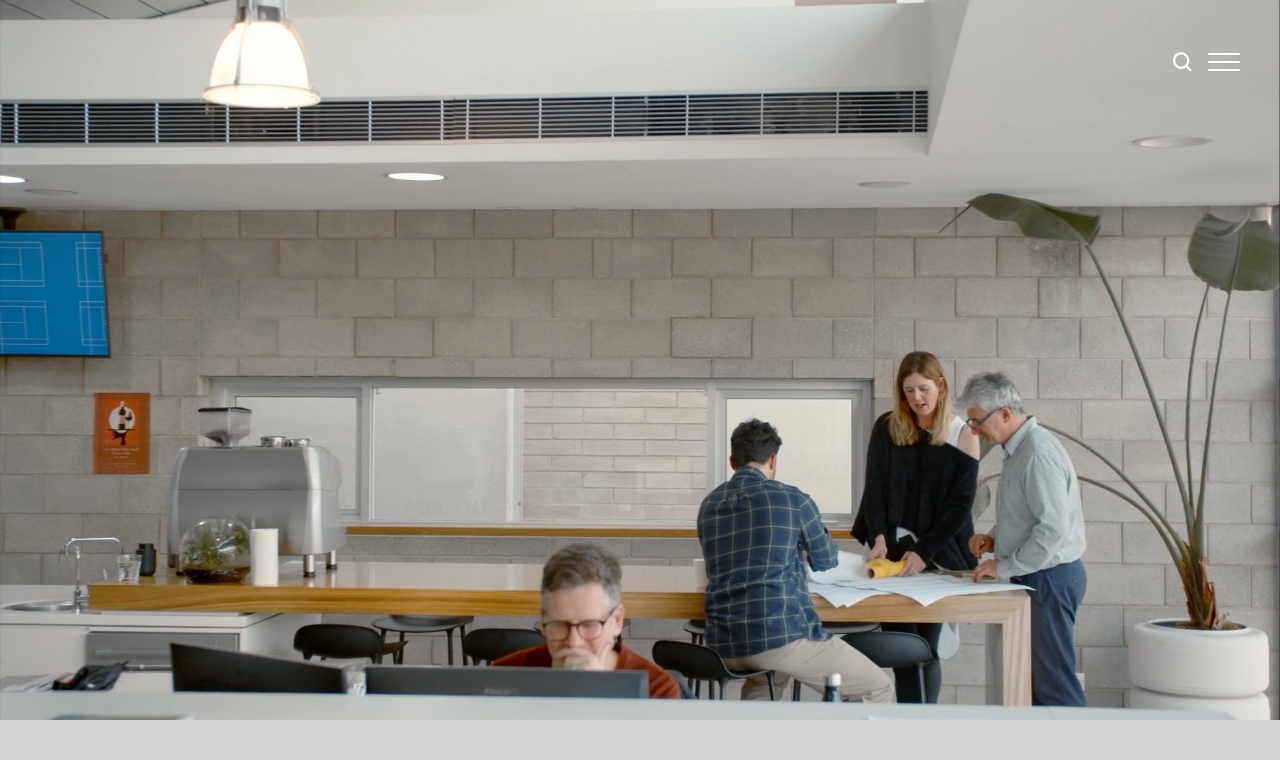

--- FILE ---
content_type: text/html; charset=UTF-8
request_url: https://studionine.net.au/?attachment_id=30008
body_size: 12876
content:
<!doctype html><html class="no-js fonts-loaded contrast theme--default" lang="en" prefix="og: http://ogp.me/ns# fb: http://ogp.me/ns/fb#"><head><meta charset="utf-8"><meta name="viewport" content="width=device-width,minimum-scale=1"><link rel="dns-prefetch" href="https://studionine.net.au"><link rel="preconnect" href="https://studionine.net.au" crossorigin><link rel="apple-touch-icon" sizes="180x180" href="/favicons/apple-touch-icon.png"><link rel="icon" type="image/png" sizes="32x32" href="/favicons/favicon-32x32.png"><link rel="icon" type="image/png" sizes="16x16" href="/favicons/favicon-16x16.png"><link rel="manifest" href="/favicons/site.webmanifest"><link rel="mask-icon" href="/favicons/safari-pinned-tab.svg" color="#5bbad5"><link rel="shortcut icon" href="/favicons/favicon.ico"><meta name="msapplication-TileColor" content="#da532c"><meta name="msapplication-config" content="/favicons/browserconfig.xml"><meta name="theme-color" content="#ffffff"><link rel="stylesheet" href="/built/styles/app.3514f22fcedd6425ea0939555fb9de11.css"><!-- Google Tag Manager --><script>(function(w,d,s,l,i){w[l]=w[l]||[];w[l].push({'gtm.start':
                new Date().getTime(),event:'gtm.js'});var f=d.getElementsByTagName(s)[0],
            j=d.createElement(s),dl=l!='dataLayer'?'&l='+l:'';j.async=true;j.src=
            'https://www.googletagmanager.com/gtm.js?id='+i+dl;f.parentNode.insertBefore(j,f);
        })(window,document,'script','dataLayer','GTM-M5PTC6Q');</script><!-- End Google Tag Manager --><script>document.documentElement.classList.remove("no-js"),history.scrollRestoration="auto";</script><title>Studio Nine Architects | Home Page</title><meta name="generator" content="SEOmatic">
<meta name="referrer" content="no-referrer-when-downgrade">
<meta name="robots" content="all">
<meta content="en_US" property="og:locale">
<meta content="Studio Nine Architects" property="og:site_name">
<meta content="website" property="og:type">
<meta content="https://studionine.net.au/" property="og:url">
<meta content="Home Page" property="og:title">
<meta content="https://studionine.net.au/assets/uploads/content/_1200x630_crop_center-center_82_none/Studio-Nine-Logo.png?mtime=1648185234" property="og:image">
<meta content="1200" property="og:image:width">
<meta content="630" property="og:image:height">
<meta content="Studio Nine Architects" property="og:image:alt">
<meta content="https://www.instagram.com/studioninearchitects/" property="og:see_also">
<meta content="https://www.linkedin.com/company/studio-nine-architects" property="og:see_also">
<meta content="https://www.facebook.com/studioninearchitects/" property="og:see_also">
<meta name="twitter:card" content="summary_large_image">
<meta name="twitter:creator" content="@">
<meta name="twitter:title" content="Home Page">
<meta name="twitter:image" content="https://studionine.net.au/assets/uploads/content/_1200x630_crop_center-center_82_none/Studio-Nine-Logo.png?mtime=1648185234">
<meta name="twitter:image:width" content="1200">
<meta name="twitter:image:height" content="630">
<meta name="twitter:image:alt" content="Studio Nine Architects">
<link href="https://studionine.net.au/" rel="canonical">
<link href="https://studionine.net.au/" rel="home">
<link type="text/plain" href="https://studionine.net.au/humans.txt" rel="author">
<link href="https://studionine.net.au/cpresources/5d6c3da9/css/formie-theme.css?v=1764388075" rel="stylesheet"></head><body class="bg-primary text-dark grey t-body text-copy" data-icons="/built/icons.svg?id=2b4e0062676cab8722ff24912f157b76"><div class="flex flex-col min-h-screen" data-site-page ><div id="page-container" class="flex flex-col min-h-screen" data-site-page ><header class="relative"><div class="flex items-center justify-center fixed w-full top-0 left-0 right-0 z-[999] pointer-events-none" data-nav-parent><div class="w-full flex justify-between items-start"><div class="l-container py-site"><div class="flex justify-between flex-row space-x-6 relative w-full"><a href="https://studionine.net.au/" class="group flex flex-shrink-0 items-center text-white z-[900] pointer-events-all invisible" data-nav-icon><svg class="w-full max-w-[8rem] transition fill-current duration-75 hover:fill-[#E54647]" viewBox="0 0 144 47" xmlns="http://www.w3.org/2000/svg"><path d="M55.6042 0.00244141H44.1992V46.9998H55.6042V0.00244141Z" /><path d="M144 0H112.634V11.392H144V0Z" /><path d="M144 35.6079H112.634V46.9999H144V35.6079Z" /><path d="M31.3657 31.3349L0 0.00244141V15.6674L31.3657 46.9998V31.3349Z" /><path d="M99.8032 31.3349L68.4375 0.00244141V15.6674L99.8032 46.9998V31.3349Z" /></svg></a><div class="flex items-center space-x-4"><div class="parent relative z-[999] group pointer-events-all" data-searchbar-toggle><button class="text-white group-hover:text-secondary text-[108%]"><span class="o-icon"><svg aria-hidden="true"><use xlink:href="#icons--search"/></svg></span></button></div><div class="parent right-8 z-[999] top-3 flex pointer-events-all" data-hamburger><div class="flex items-center space-x-4"><nav class="group flex items-center justify-center w-8 h-8" ><button class="text-current w-8 h-full relative focus:outline-none" ><div class="hamburger-icon block w-8 absolute left-1/2 top-1/2 transform -translate-x-1/2 -translate-y-1/2"><span class="hamburger_container"><span aria-hidden="true" class="block absolute rounded h-[2px] w-full transform transition duration-150 ease-in-out parent-is-selected:bg-white  bg-white line line-1 -translate-y-2 parent-is-selected:-rotate-45 parent-is-selected:translate-y-0"></span></span><span class="hamburger_container"><span aria-hidden="true" class="block absolute rounded h-[2px] w-full transform transition duration-150 ease-in-out parent-is-selected:bg-white  bg-white line line-2 parent-is-selected:opacity-0"></span></span><span class="hamburger_container"><span aria-hidden="true" class="block absolute rounded h-[2px] w-full transform transition duration-150 ease-in-out parent-is-selected:bg-white  bg-white line line-3 translate-y-2 parent-is-selected:rotate-45 parent-is-selected:translate-y-0"></span></span></div></button></nav></div></div></div></div></div></div></div><div class="parent" data-searchbar ><div class="opacity-0 border-b pointer-events-none transition-all duration-300 absolute w-full h-full z-[60] top-0 left-0 right-0 bg-gradient-to-b bg-primary py-36 min-h-screen flex items-center parent-is-selected:pointer-events-auto parent-is-selected:top-top-nav parent-is-selected:opacity-100"><div class="l-container"><div class="l-grid"><form action="/search" class="col-span-full relative text-dark"><div class="transition duration-300 delay-300 opacity-0 translate-y-4 parent-is-selected:opacity-100 parent-is-selected:translate-y-0"><input id="search"  class="search_input w-full bg-transparent border-b t-heading placeholder-light-grey appearance-none rounded-none pr-16 md:pr-28 focus:outline-none" type="search" name="q" placeholder="Type Search..." aria-label="Go" data-searchbar-field ><button type="submit" class="absolute right-0 bottom-0 t-link t-heading" >
                            Go
                        </button></div></form></div></div></div></div></header><nav class="parent fixed w-full h-full bg-dark text-white flex flex-col opacity-0 -z-1 transition duration-300" data-nav-mobile ><div class="child" data-nav-mobile-header ><div class="hidden items-center justify-center absolute w-full"><div class="l-container w-full pt-site z-10 bg-transparent"><div class="flex justify-between items-start relative z-10 bg-transparent"><a href="https://studionine.net.au/" class="flex flex-shrink-0 items-center"><svg class="w-full max-w-[8rem] transition fill-current hover:fill-[dark]" viewBox="0 0 144 47" xmlns="http://www.w3.org/2000/svg"><path d="M55.6042 0.00244141H44.1992V46.9998H55.6042V0.00244141Z" /><path d="M144 0H112.634V11.392H144V0Z" /><path d="M144 35.6079H112.634V46.9999H144V35.6079Z" /><path d="M31.3657 31.3349L0 0.00244141V15.6674L31.3657 46.9998V31.3349Z" /><path d="M99.8032 31.3349L68.4375 0.00244141V15.6674L99.8032 46.9998V31.3349Z" /></svg></a><div class="top-0 border-b flex items-center bg-dark h-16 px-site text-3xl transition-all duration-300 ease-out -left-full child-is-selected:left-0 cursor-pointer z-10" data-nav-mobile-back ><span class="o-icon text-white transform transition opacity-0 duration-300 delay-300 ease-out translate-x-12 child-is-selected:translate-x-0 child-is-selected:opacity-100"><svg aria-hidden="true"><use xlink:href="#icons--arrow-back-mobile"/></svg></span></div></div></div></div></div><div class="flex-grow flex-shrink relative" ><div class="absolute w-full h-full overflow-auto flex flex-col flex-grow justify-between pt-site" data-nav-mobile-scrollable ><div class="l-container"><div class="l-grid relative z-[999]" data-slide-up-trigger><div class="col-span-full md:col-span-6"></div><ul class="col-span-full md:col-span-6 pt-module md:pt-0 flex flex-col items-end md:items-start space-y-2 hidden" data-nav-mobile-footer ><li><a class=" relative inline-flex transition duration-300" href="https://studionine.net.au/about" target="_self"><div class="t-subheading 3xl:text-7xl leading-none t-link-menu  before:h-[2px] before:bg-white before:bottom-0 before:top-[unset] w-full flex justify-between items-center">About</div></a></li><li><a class=" relative inline-flex transition duration-300" href="https://studionine.net.au/people" target="_self"><div class="t-subheading 3xl:text-7xl leading-none t-link-menu  before:h-[2px] before:bg-white before:bottom-0 before:top-[unset] w-full flex justify-between items-center">People</div></a></li><li><a class=" relative inline-flex transition duration-300" href="https://studionine.net.au/projects" target="_self"><div class="t-subheading 3xl:text-7xl leading-none t-link-menu  before:h-[2px] before:bg-white before:bottom-0 before:top-[unset] w-full flex justify-between items-center">Projects</div></a></li><li><a class=" relative inline-flex transition duration-300" href="https://studionine.net.au/s9xcollaborations" target="_self"><div class="t-subheading 3xl:text-7xl leading-none t-link-menu  before:h-[2px] before:bg-white before:bottom-0 before:top-[unset] w-full flex justify-between items-center">S9X Collaborations</div></a></li><li><a class=" relative inline-flex transition duration-300" href="https://studionine.net.au/news" target="_self"><div class="t-subheading 3xl:text-7xl leading-none t-link-menu  before:h-[2px] before:bg-white before:bottom-0 before:top-[unset] w-full flex justify-between items-center">News</div></a></li><li><a class=" relative inline-flex transition duration-300" href="https://studionine.net.au/projects/assembly-three" target="_self"><div class="t-subheading 3xl:text-7xl leading-none t-link-menu  before:h-[2px] before:bg-white before:bottom-0 before:top-[unset] w-full flex justify-between items-center">Assembly Three</div></a></li><li><a class=" relative inline-flex transition duration-300" href="https://studionine.net.au/careers" target="_self"><div class="t-subheading 3xl:text-7xl leading-none t-link-menu  before:h-[2px] before:bg-white before:bottom-0 before:top-[unset] w-full flex justify-between items-center">Careers</div></a></li><li><a class=" relative inline-flex transition duration-300" href="https://studionine.net.au/contact" target="_self"><div class="t-subheading 3xl:text-7xl leading-none t-link-menu  before:h-[2px] before:bg-white before:bottom-0 before:top-[unset] w-full flex justify-between items-center">Contact</div></a></li></ul></div></div></div></div></nav><section class="hero relative overflow-hidden"><div class="hero-slider col-span-full relative md:block flickity-align-slides" data-carousel="hero" data-carousel-overflow><div class="relative pb-[56.25%] w-full overflow-hidden"><div data-plyr-parent><div class="absolute top-0 left-0 h-full w-full z-50 object-cover"><div class="overflow-hidden parent-is-selected:flex item-center duration-75 transition pointer-events-none parent-is-selected:opacity-100 parent-is-selected:pointer-events-auto absolute w-full h-full top-0 left-0 right-0 bottom-0 lg:mx-auto object-center object-cover"><div class="parent w-full h-full lazyload pb-[56.25%] relative aspect-video" data-video data-autoplay ><iframe
                        class="w-screen h-[56.25vw] min-h-[130vw] min-w-[177.77vh] absolute top-1/2 left-1/2 transform -translate-x-1/2 -translate-y-1/2 video-clip-path"
                        src="https://player.vimeo.com/video/949025263?loop=1&amp;byline=false&portrait=false&amp;title=false&speed=true&amp;transparent=0&amp;gesture=media&amp;background=1&autoplay=1&controls=1"
                        allowfullscreen allowtransparency allow="autoplay"></iframe></div></div></div></div><div class="bg-transparent w-full overflow-hidden absolute w-full h-full"  ><img style="" class="lazyload w-full absolute top-0 left-0 h-full w-full object-cover" data-sizes="auto" data-src="https://studionine.net.au/assets/uploads/content/_1920xAUTO_crop_center-center_none/S9WebBackground.png" data-srcset="https://studionine.net.au/assets/uploads/content/_500xAUTO_crop_center-center_none/S9WebBackground.png 500w, https://studionine.net.au/assets/uploads/content/_750xAUTO_crop_center-center_none/S9WebBackground.png 750w, https://studionine.net.au/assets/uploads/content/_1000xAUTO_crop_center-center_none/S9WebBackground.png 1000w, https://studionine.net.au/assets/uploads/content/_1250xAUTO_crop_center-center_none/S9WebBackground.png 1250w, https://studionine.net.au/assets/uploads/content/_1500xAUTO_crop_center-center_none/S9WebBackground.png 1500w, https://studionine.net.au/assets/uploads/content/_1750xAUTO_crop_center-center_none/S9WebBackground.png 1750w, https://studionine.net.au/assets/uploads/content/_1920xAUTO_crop_center-center_none/S9WebBackground.png 1920w" alt="S9 Web Background" data-aspectratio="1.7777777777778" /></div><div class="absolute z-[50] bottom-10 md:bottom-16 w-full" data-splitLines-trigger><div class="l-container"><div class="l-grid-wrapper"><div class="l-grid-contained relative"><span class="col-span-full md:col-span-6"><span ><h1 class="text-white t-heading opacity-0 no-js:opactiy-100" data-splitLines></h1></span></span></div></div></div></div></div></div></section><div id="page-content" class="flex-grow" data-site-body><main><section><div class="l-modules py-site"><!-- ## Module ## templates in hierarchy --><!-- 1. _modules/imageWithText.homePage.homePage.twig ( module type / section handle / entry type ) --><!-- 2. _modules/imageWithText.homePage.twig ( module type / section handle ) --><!-- 3. _modules/imageWithText.twig ( module type ) --><!-- 3. _modules/default.twig --><div class="l-module-block  first:pt-site"><div class="l-container"><div class="l-grid-wrapper"><div class="l-grid-contained relative group"><div class="col-span-2 md:col-span-5 lg:col-span-4 md:order-1"><div class="relative transform"><div class="bg-transparent w-full overflow-hidden "  style=padding-bottom:133.33333333333%><img style="" class="lazyload w-full absolute top-1/2 left-1/2 transform -translate-y-1/2 -translate-x-1/2" data-sizes="auto" data-src="https://studionine.net.au/assets/uploads/content/_1200xAUTO_crop_center-center_none/StudioNineArchitects-16.jpg" data-srcset="https://studionine.net.au/assets/uploads/content/_500x667_crop_center-center_none/StudioNineArchitects-16.jpg 500w, https://studionine.net.au/assets/uploads/content/_750x1000_crop_center-center_none/StudioNineArchitects-16.jpg 750w, https://studionine.net.au/assets/uploads/content/_1000x1334_crop_center-center_none/StudioNineArchitects-16.jpg 1000w, https://studionine.net.au/assets/uploads/content/_1200x1600_crop_center-center_none/StudioNineArchitects-16.jpg 1200w" alt="Studio Nine Architects 16" data-aspectratio="0.66666666666667" /></div></div></div><div class="col-span-2 md:col-span-5 space-y-4 lg:col-span-4 md:order-2"><h3 class="t-subheading">Designing a better future — for people, place and planet</h3><div class="grid gap-x-default gap-y-6"><div class="relative"><a href="https://studionine.net.au/about" class="relative inline-flex transition duration-300" target=""><div class="t-copy t-link before:z-10 before:h-px after:h-px before:bg-secondary after:bg-dark w-full flex justify-between items-center">Learn More</div></a></div></div></div></div></div></div></div><!-- ## Module ## templates in hierarchy --><!-- 1. _modules/separator.homePage.homePage.twig ( module type / section handle / entry type ) --><!-- 2. _modules/separator.homePage.twig ( module type / section handle ) --><!-- 3. _modules/separator.twig ( module type ) --><!-- 3. _modules/default.twig --><div class="w-full py-10"><span class="block w-full h-px bg-dark"></span></div><!-- ## Module ## templates in hierarchy --><!-- 1. _modules/latestNews.homePage.homePage.twig ( module type / section handle / entry type ) --><!-- 2. _modules/latestNews.homePage.twig ( module type / section handle ) --><!-- 3. _modules/latestNews.twig ( module type ) --><!-- 3. _modules/default.twig --><div class="l-module-block overflow-hidden"><div class="l-container"><div class="l-grid"><div class="col-span-full pb-site"><h4 class="t-copy t-bold">Latest News</h4></div></div><div class="l-grid"><div class="col-span-full flickity-align-slides" data-carousel="latestNews" data-carousel-overflow><div class="group grid l-card-grid min-h-full"><div class="grid md:grid-cols-10 gap-10"><div class="col-span-2 md:col-span-4 relative md:block flickity-align-slides"><div class="relative w-full overflow-hidden pb-[100%]"><div class="bg-transparent w-full overflow-hidden "  ><img style="" class="lazyload w-full absolute top-0 left-0 h-full w-full object-cover" data-sizes="auto" data-src="https://studionine.net.au/assets/uploads/content/_1173xAUTO_crop_center-center_none/Olivier-Associate-Announcement-cropped.png" data-srcset="https://studionine.net.au/assets/uploads/content/_500xAUTO_crop_center-center_none/Olivier-Associate-Announcement-cropped.png 500w, https://studionine.net.au/assets/uploads/content/_750xAUTO_crop_center-center_none/Olivier-Associate-Announcement-cropped.png 750w, https://studionine.net.au/assets/uploads/content/_1000xAUTO_crop_center-center_none/Olivier-Associate-Announcement-cropped.png 1000w, https://studionine.net.au/assets/uploads/content/_1173xAUTO_crop_center-center_none/Olivier-Associate-Announcement-cropped.png 1173w" alt="Olivier Associate Announcement cropped" data-aspectratio="0.79043126684636" /></div></div></div><div class="col-span-2 md:col-span-5 z-10 bottom-[5rem] w-full"><span class="col-span-full md:col-span-6"><h2 class="t-subheading">
                                        Introducing our newest Associate | Olivier Martin
                                    </h2></span><div class="pt-site relative"><a href="https://studionine.net.au/news/introducing-our-newest-associate-olivier-martin" class="relative inline-flex transition duration-300" target=""><div class="t-copy t-link before:z-10 before:h-px after:h-px before:bg-secondary after:bg-dark w-full flex justify-between items-center">Read more</div></a></div></div><div class="hidden md:block col-span-1"></div></div></div><div class="group grid l-card-grid min-h-full"><div class="grid md:grid-cols-10 gap-10"><div class="col-span-2 md:col-span-4 relative md:block flickity-align-slides"><div class="relative w-full overflow-hidden pb-[100%]"><div class="bg-transparent w-full overflow-hidden "  ><img style="" class="lazyload w-full absolute top-0 left-0 h-full w-full object-cover" data-sizes="auto" data-src="https://studionine.net.au/assets/uploads/content/_2000xAUTO_crop_center-center_none/Elise-R-04-cropped.png" data-srcset="https://studionine.net.au/assets/uploads/content/_500xAUTO_crop_center-center_none/Elise-R-04-cropped.png 500w, https://studionine.net.au/assets/uploads/content/_750xAUTO_crop_center-center_none/Elise-R-04-cropped.png 750w, https://studionine.net.au/assets/uploads/content/_1000xAUTO_crop_center-center_none/Elise-R-04-cropped.png 1000w, https://studionine.net.au/assets/uploads/content/_1250xAUTO_crop_center-center_none/Elise-R-04-cropped.png 1250w, https://studionine.net.au/assets/uploads/content/_1500xAUTO_crop_center-center_none/Elise-R-04-cropped.png 1500w, https://studionine.net.au/assets/uploads/content/_1750xAUTO_crop_center-center_none/Elise-R-04-cropped.png 1750w, https://studionine.net.au/assets/uploads/content/_2000xAUTO_crop_center-center_none/Elise-R-04-cropped.png 2000w" alt="Elise R 04 cropped" data-aspectratio="0.79713033080909" /></div></div></div><div class="col-span-2 md:col-span-5 z-10 bottom-[5rem] w-full"><span class="col-span-full md:col-span-6"><h2 class="t-subheading">
                                        Our New Studio Operations Manager
                                    </h2></span><div class="pt-site relative"><a href="https://studionine.net.au/news/studio-operations-manager-elise-rundell" class="relative inline-flex transition duration-300" target=""><div class="t-copy t-link before:z-10 before:h-px after:h-px before:bg-secondary after:bg-dark w-full flex justify-between items-center">Read more</div></a></div></div><div class="hidden md:block col-span-1"></div></div></div><div class="group grid l-card-grid min-h-full"><div class="grid md:grid-cols-10 gap-10"><div class="col-span-2 md:col-span-4 relative md:block flickity-align-slides"><div class="relative w-full overflow-hidden pb-[100%]"><div class="bg-transparent w-full overflow-hidden "  ><img style="" class="lazyload w-full absolute top-0 left-0 h-full w-full object-cover" data-sizes="auto" data-src="https://studionine.net.au/assets/uploads/content/_1334xAUTO_crop_center-center_none/Kaye_8280_LR.jpg" data-srcset="https://studionine.net.au/assets/uploads/content/_500xAUTO_crop_center-center_none/Kaye_8280_LR.jpg 500w, https://studionine.net.au/assets/uploads/content/_750xAUTO_crop_center-center_none/Kaye_8280_LR.jpg 750w, https://studionine.net.au/assets/uploads/content/_1000xAUTO_crop_center-center_none/Kaye_8280_LR.jpg 1000w, https://studionine.net.au/assets/uploads/content/_1250xAUTO_crop_center-center_none/Kaye_8280_LR.jpg 1250w, https://studionine.net.au/assets/uploads/content/_1334xAUTO_crop_center-center_none/Kaye_8280_LR.jpg 1334w" alt="Kaye 8280 LR" data-aspectratio="0.667" /></div></div></div><div class="col-span-2 md:col-span-5 z-10 bottom-[5rem] w-full"><span class="col-span-full md:col-span-6"><h2 class="t-subheading">
                                        Keith Neighbour Award for Commercial Architecture | Coopers Brewery Brand Home
                                    </h2></span><div class="pt-site relative"><a href="https://studionine.net.au/news/keith-neighbour-award-for-commercial-architecture-coopers-brewery-brand-home" class="relative inline-flex transition duration-300" target=""><div class="t-copy t-link before:z-10 before:h-px after:h-px before:bg-secondary after:bg-dark w-full flex justify-between items-center">Read more</div></a></div></div><div class="hidden md:block col-span-1"></div></div></div><div class="group grid l-card-grid min-h-full"><div class="grid md:grid-cols-10 gap-10"><div class="col-span-2 md:col-span-4 relative md:block flickity-align-slides"><div class="relative w-full overflow-hidden pb-[100%]"><div class="bg-transparent w-full overflow-hidden "  ><img style="" class="lazyload w-full absolute top-0 left-0 h-full w-full object-cover" data-sizes="auto" data-src="https://studionine.net.au/assets/uploads/content/_1709xAUTO_crop_center-center_none/LUMEN-FINAL.jpg" data-srcset="https://studionine.net.au/assets/uploads/content/_500xAUTO_crop_center-center_none/LUMEN-FINAL.jpg 500w, https://studionine.net.au/assets/uploads/content/_750xAUTO_crop_center-center_none/LUMEN-FINAL.jpg 750w, https://studionine.net.au/assets/uploads/content/_1000xAUTO_crop_center-center_none/LUMEN-FINAL.jpg 1000w, https://studionine.net.au/assets/uploads/content/_1250xAUTO_crop_center-center_none/LUMEN-FINAL.jpg 1250w, https://studionine.net.au/assets/uploads/content/_1500xAUTO_crop_center-center_none/LUMEN-FINAL.jpg 1500w, https://studionine.net.au/assets/uploads/content/_1709xAUTO_crop_center-center_none/LUMEN-FINAL.jpg 1709w" alt="LUMEN FINAL" data-aspectratio="0.8545" /></div></div></div><div class="col-span-2 md:col-span-5 z-10 bottom-[5rem] w-full"><span class="col-span-full md:col-span-6"><h2 class="t-subheading">
                                        Villawood Typologies | The Local Project
                                    </h2></span><div class="pt-site relative"><a href="https://studionine.net.au/news/villawood-typologies-the-local-project" class="relative inline-flex transition duration-300" target=""><div class="t-copy t-link before:z-10 before:h-px after:h-px before:bg-secondary after:bg-dark w-full flex justify-between items-center">Read more</div></a></div></div><div class="hidden md:block col-span-1"></div></div></div><div class="group grid l-card-grid min-h-full"><div class="grid md:grid-cols-10 gap-10"><div class="col-span-2 md:col-span-4 relative md:block flickity-align-slides"><div class="relative w-full overflow-hidden pb-[100%]"><div class="bg-transparent w-full overflow-hidden "  ><img style="" class="lazyload w-full absolute top-0 left-0 h-full w-full object-cover" data-sizes="auto" data-src="https://studionine.net.au/assets/uploads/content/_1334xAUTO_crop_center-center_none/Kaye_2057_LR.jpg" data-srcset="https://studionine.net.au/assets/uploads/content/_500xAUTO_crop_center-center_none/Kaye_2057_LR.jpg 500w, https://studionine.net.au/assets/uploads/content/_750xAUTO_crop_center-center_none/Kaye_2057_LR.jpg 750w, https://studionine.net.au/assets/uploads/content/_1000xAUTO_crop_center-center_none/Kaye_2057_LR.jpg 1000w, https://studionine.net.au/assets/uploads/content/_1250xAUTO_crop_center-center_none/Kaye_2057_LR.jpg 1250w, https://studionine.net.au/assets/uploads/content/_1334xAUTO_crop_center-center_none/Kaye_2057_LR.jpg 1334w" alt="Kaye 2057 LR" data-aspectratio="0.667" /></div></div></div><div class="col-span-2 md:col-span-5 z-10 bottom-[5rem] w-full"><span class="col-span-full md:col-span-6"><h2 class="t-subheading">
                                        Station Road | Hospitality Snapshots
                                    </h2></span><div class="pt-site relative"><a href="https://studionine.net.au/news/station-road-hospitality-snapshots" class="relative inline-flex transition duration-300" target=""><div class="t-copy t-link before:z-10 before:h-px after:h-px before:bg-secondary after:bg-dark w-full flex justify-between items-center">Read more</div></a></div></div><div class="hidden md:block col-span-1"></div></div></div></div></div></div></div><!-- ## Module ## templates in hierarchy --><!-- 1. _modules/separator.homePage.homePage.twig ( module type / section handle / entry type ) --><!-- 2. _modules/separator.homePage.twig ( module type / section handle ) --><!-- 3. _modules/separator.twig ( module type ) --><!-- 3. _modules/default.twig --><div class="w-full py-10"><span class="block w-full h-px bg-dark"></span></div><!-- ## Module ## templates in hierarchy --><!-- 1. _modules/featuredNews.homePage.homePage.twig ( module type / section handle / entry type ) --><!-- 2. _modules/featuredNews.homePage.twig ( module type / section handle ) --><!-- 3. _modules/featuredNews.twig ( module type ) --><!-- 3. _modules/default.twig --><div class="l-module-block overflow-hidden"><div class="l-container"><div class="l-grid"><div class="col-span-full pb-site"><h4 class="t-copy t-bold">Featured News</h4></div></div><div class="l-grid group"><div class="col-span-6"><div class="w-full pb-[100%] h-0 relative overflow-hidden"><div class="bg-transparent w-full overflow-hidden "  ><img style="" class="lazyload w-full absolute top-0 left-0 h-full w-full object-cover" data-sizes="auto" data-src="https://studionine.net.au/assets/uploads/content/_1602xAUTO_crop_center-center_none/Melbourne-Team-new.png" data-srcset="https://studionine.net.au/assets/uploads/content/_500xAUTO_crop_center-center_none/Melbourne-Team-new.png 500w, https://studionine.net.au/assets/uploads/content/_750xAUTO_crop_center-center_none/Melbourne-Team-new.png 750w, https://studionine.net.au/assets/uploads/content/_1000xAUTO_crop_center-center_none/Melbourne-Team-new.png 1000w, https://studionine.net.au/assets/uploads/content/_1250xAUTO_crop_center-center_none/Melbourne-Team-new.png 1250w, https://studionine.net.au/assets/uploads/content/_1500xAUTO_crop_center-center_none/Melbourne-Team-new.png 1500w, https://studionine.net.au/assets/uploads/content/_1602xAUTO_crop_center-center_none/Melbourne-Team-new.png 1602w" alt="Melbourne Team new" data-aspectratio="0.7822265625" /></div></div></div><div class="col-span-6"><div class="grid grid-cols-2 lg:grid-cols-3 gap-10"><div class="t-subheading col-span-2"><h3>Announcing our expansion into Melbourne</h3></div><div class="hidden lg:block col-span-1"></div><div class="col-span-2"><div class="t-richtext"><p>Building on a decade of work in Victoria, we have established a permanent base in Melbourne.</p></div><div class="mt-4"><a href="https://studionine.net.au/news/melbourne-announcement" class="relative inline-flex transition duration-300" target=""><div class="t-copy  t-link before:z-10 before:h-px after:h-px before:bg-secondary after:bg-dark w-full flex justify-between items-center">Read more</div></a></div></div></div></div></div></div></div><!-- ## Module ## templates in hierarchy --><!-- 1. _modules/separator.homePage.homePage.twig ( module type / section handle / entry type ) --><!-- 2. _modules/separator.homePage.twig ( module type / section handle ) --><!-- 3. _modules/separator.twig ( module type ) --><!-- 3. _modules/default.twig --><div class="w-full py-10"><span class="block w-full h-px bg-dark"></span></div><!-- ## Module ## templates in hierarchy --><!-- 1. _modules/relatedProjects.homePage.homePage.twig ( module type / section handle / entry type ) --><!-- 2. _modules/relatedProjects.homePage.twig ( module type / section handle ) --><!-- 3. _modules/relatedProjects.twig ( module type ) --><!-- 3. _modules/default.twig --><div class="l-module-block overflow-hidden"><div class="l-container"><div class="l-grid"><div class="col-span-full pb-site flex justify-between items-center t-copy"><h4 class="t-copy t-bold pr-2">Featured Projects</h4><div class="relative"><a href="https://studionine.net.au/projects" class="relative inline-flex transition duration-300" target=""><div class="t-copy t-link before:z-10 before:h-px after:h-px before:bg-secondary after:bg-dark w-full flex justify-between items-center">View All Projects</div></a></div></div></div><div class="l-grid"><div class="col-span-1 md:col-span-4 pb-8"><a href="https://studionine.net.au/projects/coopers-brewery-brand-home" class="w-full relative group flex flex-col items-start transform"  data-slide-up-stagger ><div class="bg-transparent w-full overflow-hidden relative"  style=padding-bottom:133.33333333333%><img style="" class="lazyload w-full absolute top-1/2 left-1/2 transform -translate-y-1/2 -translate-x-1/2" data-sizes="auto" data-src="https://studionine.net.au/assets/uploads/content/_1080xAUTO_crop_center-center_none/Good-Design-Award-Logo-for-S9-Website.jpg" data-srcset="https://studionine.net.au/assets/uploads/content/_500x667_crop_center-center_none/Good-Design-Award-Logo-for-S9-Website.jpg 500w, https://studionine.net.au/assets/uploads/content/_750x1000_crop_center-center_none/Good-Design-Award-Logo-for-S9-Website.jpg 750w, https://studionine.net.au/assets/uploads/content/_1000x1334_crop_center-center_none/Good-Design-Award-Logo-for-S9-Website.jpg 1000w, https://studionine.net.au/assets/uploads/content/_1080x1440_crop_center-center_none/Good-Design-Award-Logo-for-S9-Website.jpg 1080w" alt="Good Design Award Logo for S9 Website" data-aspectratio="0.8" /></div><span class="pt-2 md:pt-6"><h3 class="t-subheading underlineHoverBlack">Coopers Brewery Brand Home</h3></span></a></div><div class="col-span-1 md:col-span-4 pb-8"><a href="https://studionine.net.au/projects/station-road-adelaide-restaurant" class="w-full relative group flex flex-col items-start transform"  data-slide-up-stagger ><div class="bg-transparent w-full overflow-hidden relative"  style=padding-bottom:133.33333333333%><img style="" class="lazyload w-full absolute top-1/2 left-1/2 transform -translate-y-1/2 -translate-x-1/2" data-sizes="auto" data-src="https://studionine.net.au/assets/uploads/content/_1363xAUTO_crop_center-center_none/Kaye_2047_LR.jpg" data-srcset="https://studionine.net.au/assets/uploads/content/_500x667_crop_center-center_none/Kaye_2047_LR.jpg 500w, https://studionine.net.au/assets/uploads/content/_750x1000_crop_center-center_none/Kaye_2047_LR.jpg 750w, https://studionine.net.au/assets/uploads/content/_1000x1334_crop_center-center_none/Kaye_2047_LR.jpg 1000w, https://studionine.net.au/assets/uploads/content/_1250x1667_crop_center-center_none/Kaye_2047_LR.jpg 1250w, https://studionine.net.au/assets/uploads/content/_1363x1818_crop_center-center_none/Kaye_2047_LR.jpg 1363w" alt="Kaye 2047 LR" data-aspectratio="0.6815" /></div><span class="pt-2 md:pt-6"><h3 class="t-subheading underlineHoverBlack">Station Road</h3></span></a></div><div class="col-span-1 md:col-span-4 pb-8"><a href="https://studionine.net.au/projects/founders-row-at-southwark-grounds" class="w-full relative group flex flex-col items-start transform"  data-slide-up-stagger ><div class="bg-transparent w-full overflow-hidden relative"  style=padding-bottom:70%><img style="" class="lazyload w-full absolute top-1/2 left-1/2 transform -translate-y-1/2 -translate-x-1/2" data-sizes="auto" data-src="https://studionine.net.au/assets/uploads/content/_2000xAUTO_crop_center-center_none/Holland-Streetscape-Final.jpg" data-srcset="https://studionine.net.au/assets/uploads/content/_500x350_crop_center-center_none/Holland-Streetscape-Final.jpg 500w, https://studionine.net.au/assets/uploads/content/_750x525_crop_center-center_none/Holland-Streetscape-Final.jpg 750w, https://studionine.net.au/assets/uploads/content/_1000x700_crop_center-center_none/Holland-Streetscape-Final.jpg 1000w, https://studionine.net.au/assets/uploads/content/_1250x875_crop_center-center_none/Holland-Streetscape-Final.jpg 1250w, https://studionine.net.au/assets/uploads/content/_1500x1050_crop_center-center_none/Holland-Streetscape-Final.jpg 1500w, https://studionine.net.au/assets/uploads/content/_1750x1225_crop_center-center_none/Holland-Streetscape-Final.jpg 1750w, https://studionine.net.au/assets/uploads/content/_2000x1400_crop_center-center_none/Holland-Streetscape-Final.jpg 2000w" alt="Holland Streetscape Final" data-aspectratio="1.5243902439024" /></div><span class="pt-2 md:pt-6"><h3 class="t-subheading underlineHoverBlack">Founder&#039;s Row at Southwark Grounds</h3></span></a></div><div class="col-span-1 md:col-span-4 pb-8"><a href="https://studionine.net.au/projects/46-fullarton-road" class="w-full relative group flex flex-col items-start transform"  data-slide-up-stagger ><div class="bg-transparent w-full overflow-hidden relative"  style=padding-bottom:70%><img style="" class="lazyload w-full absolute top-1/2 left-1/2 transform -translate-y-1/2 -translate-x-1/2" data-sizes="auto" data-src="https://studionine.net.au/assets/uploads/content/_2000xAUTO_crop_center-center_none/46Fullarton_011.jpg" data-srcset="https://studionine.net.au/assets/uploads/content/_500x350_crop_center-center_none/46Fullarton_011.jpg 500w, https://studionine.net.au/assets/uploads/content/_750x525_crop_center-center_none/46Fullarton_011.jpg 750w, https://studionine.net.au/assets/uploads/content/_1000x700_crop_center-center_none/46Fullarton_011.jpg 1000w, https://studionine.net.au/assets/uploads/content/_1250x875_crop_center-center_none/46Fullarton_011.jpg 1250w, https://studionine.net.au/assets/uploads/content/_1500x1050_crop_center-center_none/46Fullarton_011.jpg 1500w, https://studionine.net.au/assets/uploads/content/_1750x1225_crop_center-center_none/46Fullarton_011.jpg 1750w, https://studionine.net.au/assets/uploads/content/_2000x1400_crop_center-center_none/46Fullarton_011.jpg 2000w" alt="46 Fullarton 011" data-aspectratio="1.498127340824" /></div><span class="pt-2 md:pt-6"><h3 class="t-subheading underlineHoverBlack">46 Fullarton Road</h3></span></a></div><div class="col-span-1 md:col-span-4 pb-8"><a href="https://studionine.net.au/projects/harpers-field-sports-community-golden-grove" class="w-full relative group flex flex-col items-start transform"  data-slide-up-stagger ><div class="bg-transparent w-full overflow-hidden relative"  style=padding-bottom:70%><img style="" class="lazyload w-full absolute top-1/2 left-1/2 transform -translate-y-1/2 -translate-x-1/2" data-sizes="auto" data-src="https://studionine.net.au/assets/uploads/content/_2000xAUTO_crop_center-center_none/Harpers0012.jpg" data-srcset="https://studionine.net.au/assets/uploads/content/_500x350_crop_center-center_none/Harpers0012.jpg 500w, https://studionine.net.au/assets/uploads/content/_750x525_crop_center-center_none/Harpers0012.jpg 750w, https://studionine.net.au/assets/uploads/content/_1000x700_crop_center-center_none/Harpers0012.jpg 1000w, https://studionine.net.au/assets/uploads/content/_1250x875_crop_center-center_none/Harpers0012.jpg 1250w, https://studionine.net.au/assets/uploads/content/_1500x1050_crop_center-center_none/Harpers0012.jpg 1500w, https://studionine.net.au/assets/uploads/content/_1750x1225_crop_center-center_none/Harpers0012.jpg 1750w, https://studionine.net.au/assets/uploads/content/_2000x1400_crop_center-center_none/Harpers0012.jpg 2000w" alt="Harpers0012" data-aspectratio="1.498127340824" /></div><span class="pt-2 md:pt-6"><h3 class="t-subheading underlineHoverBlack">Harpers Field Sports &amp; Community</h3></span></a></div><div class="col-span-1 md:col-span-4 pb-8"><a href="https://studionine.net.au/projects/treno-otello-mile-end-stage1" class="w-full relative group flex flex-col items-start transform"  data-slide-up-stagger ><div class="bg-transparent w-full overflow-hidden relative"  style=padding-bottom:70%><img style="" class="lazyload w-full absolute top-1/2 left-1/2 transform -translate-y-1/2 -translate-x-1/2" data-sizes="auto" data-src="https://studionine.net.au/assets/uploads/content/_1400xAUTO_crop_center-center_none/Treno048web.jpg" data-srcset="https://studionine.net.au/assets/uploads/content/_500x350_crop_center-center_none/Treno048web.jpg 500w, https://studionine.net.au/assets/uploads/content/_750x525_crop_center-center_none/Treno048web.jpg 750w, https://studionine.net.au/assets/uploads/content/_1000x700_crop_center-center_none/Treno048web.jpg 1000w, https://studionine.net.au/assets/uploads/content/_1250x875_crop_center-center_none/Treno048web.jpg 1250w, https://studionine.net.au/assets/uploads/content/_1400x980_crop_center-center_none/Treno048web.jpg 1400w" alt="Treno048web" data-aspectratio="1.4973262032086" /></div><span class="pt-2 md:pt-6"><h3 class="t-subheading underlineHoverBlack">TRENO Stage 1</h3></span></a></div><div class="col-span-1 md:col-span-4 pb-8"><a href="https://studionine.net.au/projects/morphettville-race-course-development" class="w-full relative group flex flex-col items-start transform"  data-slide-up-stagger ><div class="bg-transparent w-full overflow-hidden relative"  style=padding-bottom:70%><img style="" class="lazyload w-full absolute top-1/2 left-1/2 transform -translate-y-1/2 -translate-x-1/2" data-sizes="auto" data-src="https://studionine.net.au/assets/uploads/content/_2000xAUTO_crop_center-center_none/TRACKSIDE-DUSK-FINAL.jpg" data-srcset="https://studionine.net.au/assets/uploads/content/_500x350_crop_center-center_none/TRACKSIDE-DUSK-FINAL.jpg 500w, https://studionine.net.au/assets/uploads/content/_750x525_crop_center-center_none/TRACKSIDE-DUSK-FINAL.jpg 750w, https://studionine.net.au/assets/uploads/content/_1000x700_crop_center-center_none/TRACKSIDE-DUSK-FINAL.jpg 1000w, https://studionine.net.au/assets/uploads/content/_1250x875_crop_center-center_none/TRACKSIDE-DUSK-FINAL.jpg 1250w, https://studionine.net.au/assets/uploads/content/_1500x1050_crop_center-center_none/TRACKSIDE-DUSK-FINAL.jpg 1500w, https://studionine.net.au/assets/uploads/content/_1750x1225_crop_center-center_none/TRACKSIDE-DUSK-FINAL.jpg 1750w, https://studionine.net.au/assets/uploads/content/_2000x1400_crop_center-center_none/TRACKSIDE-DUSK-FINAL.jpg 2000w" alt="TRACKSIDE DUSK FINAL" data-aspectratio="1.1370096645821" /></div><span class="pt-2 md:pt-6"><h3 class="t-subheading underlineHoverBlack">Morphettville Racecourse Development</h3></span></a></div><div class="col-span-1 md:col-span-4 pb-8"><a href="https://studionine.net.au/projects/fame-flexible-school" class="w-full relative group flex flex-col items-start transform"  data-slide-up-stagger ><div class="bg-transparent w-full overflow-hidden relative"  style=padding-bottom:70%><img style="" class="lazyload w-full absolute top-1/2 left-1/2 transform -translate-y-1/2 -translate-x-1/2" data-sizes="auto" data-src="https://studionine.net.au/assets/uploads/content/_2000xAUTO_crop_center-center_none/FAME0049.jpg" data-srcset="https://studionine.net.au/assets/uploads/content/_500x350_crop_center-center_none/FAME0049.jpg 500w, https://studionine.net.au/assets/uploads/content/_750x525_crop_center-center_none/FAME0049.jpg 750w, https://studionine.net.au/assets/uploads/content/_1000x700_crop_center-center_none/FAME0049.jpg 1000w, https://studionine.net.au/assets/uploads/content/_1250x875_crop_center-center_none/FAME0049.jpg 1250w, https://studionine.net.au/assets/uploads/content/_1500x1050_crop_center-center_none/FAME0049.jpg 1500w, https://studionine.net.au/assets/uploads/content/_1750x1225_crop_center-center_none/FAME0049.jpg 1750w, https://studionine.net.au/assets/uploads/content/_2000x1400_crop_center-center_none/FAME0049.jpg 2000w" alt="FAME0049" data-aspectratio="1.498127340824" /></div><span class="pt-2 md:pt-6"><h3 class="t-subheading underlineHoverBlack">FAME Flexible School</h3></span></a></div><div class="col-span-1 md:col-span-4 pb-8"><a href="https://studionine.net.au/projects/wch-foundation-family-health-wellbeing-elizabeth-vale" class="w-full relative group flex flex-col items-start transform"  data-slide-up-stagger ><div class="bg-transparent w-full overflow-hidden relative"  style=padding-bottom:70%><img style="" class="lazyload w-full absolute top-1/2 left-1/2 transform -translate-y-1/2 -translate-x-1/2" data-sizes="auto" data-src="https://studionine.net.au/assets/uploads/content/_1920xAUTO_crop_center-center_none/0905-123-WCH-Foundation-Site_CD_View-1_2025-04-07-233601_whtv.jpg" data-srcset="https://studionine.net.au/assets/uploads/content/_500x350_crop_center-center_none/0905-123-WCH-Foundation-Site_CD_View-1_2025-04-07-233601_whtv.jpg 500w, https://studionine.net.au/assets/uploads/content/_750x525_crop_center-center_none/0905-123-WCH-Foundation-Site_CD_View-1_2025-04-07-233601_whtv.jpg 750w, https://studionine.net.au/assets/uploads/content/_1000x700_crop_center-center_none/0905-123-WCH-Foundation-Site_CD_View-1_2025-04-07-233601_whtv.jpg 1000w, https://studionine.net.au/assets/uploads/content/_1250x875_crop_center-center_none/0905-123-WCH-Foundation-Site_CD_View-1_2025-04-07-233601_whtv.jpg 1250w, https://studionine.net.au/assets/uploads/content/_1500x1050_crop_center-center_none/0905-123-WCH-Foundation-Site_CD_View-1_2025-04-07-233601_whtv.jpg 1500w, https://studionine.net.au/assets/uploads/content/_1750x1225_crop_center-center_none/0905-123-WCH-Foundation-Site_CD_View-1_2025-04-07-233601_whtv.jpg 1750w, https://studionine.net.au/assets/uploads/content/_1920x1344_crop_center-center_none/0905-123-WCH-Foundation-Site_CD_View-1_2025-04-07-233601_whtv.jpg 1920w" alt="0905 123 WCH Foundation Site CD View 1" data-aspectratio="1.7777777777778" /></div><span class="pt-2 md:pt-6"><h3 class="t-subheading underlineHoverBlack">WCH Foundation Family Health &amp; Wellbeing Hub</h3></span></a></div><div class="col-span-1 md:col-span-4 pb-8"><a href="https://studionine.net.au/projects/hotel-alba-south-terrace-adelaide" class="w-full relative group flex flex-col items-start transform"  data-slide-up-stagger ><div class="bg-transparent w-full overflow-hidden relative"  style=padding-bottom:133.33333333333%><img style="" class="lazyload w-full absolute top-1/2 left-1/2 transform -translate-y-1/2 -translate-x-1/2" data-sizes="auto" data-src="https://studionine.net.au/assets/uploads/content/_1000xAUTO_crop_center-center_none/S9_Hotel_Alba_102023_Jack_Fenby_DSC_4957x.jpg" data-srcset="https://studionine.net.au/assets/uploads/content/_500x667_crop_center-center_none/S9_Hotel_Alba_102023_Jack_Fenby_DSC_4957x.jpg 500w, https://studionine.net.au/assets/uploads/content/_750x1000_crop_center-center_none/S9_Hotel_Alba_102023_Jack_Fenby_DSC_4957x.jpg 750w, https://studionine.net.au/assets/uploads/content/_1000x1334_crop_center-center_none/S9_Hotel_Alba_102023_Jack_Fenby_DSC_4957x.jpg 1000w" alt="S9 Hotel Alba 102023 Jack Fenby DSC 4957x" data-aspectratio="0.66666666666667" /></div><span class="pt-2 md:pt-6"><h3 class="t-subheading underlineHoverBlack">Hotel Alba</h3></span></a></div><div class="col-span-1 md:col-span-4 pb-8"><a href="https://studionine.net.au/projects/monde-otello-kent-town-mixed-use-development" class="w-full relative group flex flex-col items-start transform"  data-slide-up-stagger ><div class="bg-transparent w-full overflow-hidden relative"  style=padding-bottom:133.33333333333%><img style="" class="lazyload w-full absolute top-1/2 left-1/2 transform -translate-y-1/2 -translate-x-1/2" data-sizes="auto" data-src="https://studionine.net.au/assets/uploads/content/_1719xAUTO_crop_center-center_none/KENTTOWN_FULL_FRONT-copy_2_2024-10-09-055127_sgkl.jpg" data-srcset="https://studionine.net.au/assets/uploads/content/_500x667_crop_center-center_none/KENTTOWN_FULL_FRONT-copy_2_2024-10-09-055127_sgkl.jpg 500w, https://studionine.net.au/assets/uploads/content/_750x1000_crop_center-center_none/KENTTOWN_FULL_FRONT-copy_2_2024-10-09-055127_sgkl.jpg 750w, https://studionine.net.au/assets/uploads/content/_1000x1334_crop_center-center_none/KENTTOWN_FULL_FRONT-copy_2_2024-10-09-055127_sgkl.jpg 1000w, https://studionine.net.au/assets/uploads/content/_1250x1667_crop_center-center_none/KENTTOWN_FULL_FRONT-copy_2_2024-10-09-055127_sgkl.jpg 1250w, https://studionine.net.au/assets/uploads/content/_1500x2000_crop_center-center_none/KENTTOWN_FULL_FRONT-copy_2_2024-10-09-055127_sgkl.jpg 1500w, https://studionine.net.au/assets/uploads/content/_1719x2292_crop_center-center_none/KENTTOWN_FULL_FRONT-copy_2_2024-10-09-055127_sgkl.jpg 1719w" alt="KENTTOWN FULL FRONT copy 2" data-aspectratio="0.8595" /></div><span class="pt-2 md:pt-6"><h3 class="t-subheading underlineHoverBlack">MONDE Kent Town</h3></span></a></div><div class="col-span-1 md:col-span-4 pb-8"><a href="https://studionine.net.au/projects/advanced-oral-and-maxillofacial-surgery" class="w-full relative group flex flex-col items-start transform"  data-slide-up-stagger ><div class="bg-transparent w-full overflow-hidden relative"  style=padding-bottom:133.33333333333%><img style="" class="lazyload w-full absolute top-1/2 left-1/2 transform -translate-y-1/2 -translate-x-1/2" data-sizes="auto" data-src="https://studionine.net.au/assets/uploads/content/_934xAUTO_crop_center-center_none/AOMS019.jpg" data-srcset="https://studionine.net.au/assets/uploads/content/_500x667_crop_center-center_none/AOMS019.jpg 500w, https://studionine.net.au/assets/uploads/content/_750x1000_crop_center-center_none/AOMS019.jpg 750w, https://studionine.net.au/assets/uploads/content/_934x1246_crop_center-center_none/AOMS019.jpg 934w" alt="AOMS019" data-aspectratio="0.66714285714286" /></div><span class="pt-2 md:pt-6"><h3 class="t-subheading underlineHoverBlack">Advanced Oral &amp; Maxillofacial Surgery</h3></span></a></div><div class="col-span-1 md:col-span-4 pb-8"><a href="https://studionine.net.au/projects/seaton-social-housing" class="w-full relative group flex flex-col items-start transform"  data-slide-up-stagger ><div class="bg-transparent w-full overflow-hidden relative"  style=padding-bottom:70%><img style="" class="lazyload w-full absolute top-1/2 left-1/2 transform -translate-y-1/2 -translate-x-1/2" data-sizes="auto" data-src="https://studionine.net.au/assets/uploads/content/_2000xAUTO_crop_center-center_none/SAHA-SEATON-V01.jpg" data-srcset="https://studionine.net.au/assets/uploads/content/_500x350_crop_center-center_none/SAHA-SEATON-V01.jpg 500w, https://studionine.net.au/assets/uploads/content/_750x525_crop_center-center_none/SAHA-SEATON-V01.jpg 750w, https://studionine.net.au/assets/uploads/content/_1000x700_crop_center-center_none/SAHA-SEATON-V01.jpg 1000w, https://studionine.net.au/assets/uploads/content/_1250x875_crop_center-center_none/SAHA-SEATON-V01.jpg 1250w, https://studionine.net.au/assets/uploads/content/_1500x1050_crop_center-center_none/SAHA-SEATON-V01.jpg 1500w, https://studionine.net.au/assets/uploads/content/_1750x1225_crop_center-center_none/SAHA-SEATON-V01.jpg 1750w, https://studionine.net.au/assets/uploads/content/_2000x1400_crop_center-center_none/SAHA-SEATON-V01.jpg 2000w" alt="SAHA SEATON V01" data-aspectratio="1.6891891891892" /></div><span class="pt-2 md:pt-6"><h3 class="t-subheading underlineHoverBlack">Seaton Social Housing</h3></span></a></div></div></div></div><!-- ## Module ## templates in hierarchy --><!-- 1. _modules/separator.homePage.homePage.twig ( module type / section handle / entry type ) --><!-- 2. _modules/separator.homePage.twig ( module type / section handle ) --><!-- 3. _modules/separator.twig ( module type ) --><!-- 3. _modules/default.twig --><div class="w-full py-10"><span class="block w-full h-px bg-dark"></span></div><!-- ## Module ## templates in hierarchy --><!-- 1. _modules/iconGrid.homePage.homePage.twig ( module type / section handle / entry type ) --><!-- 2. _modules/iconGrid.homePage.twig ( module type / section handle ) --><!-- 3. _modules/iconGrid.twig ( module type ) --><!-- 3. _modules/default.twig --><div class="l-module-block subscribe overflow-hidden"><div class="l-container"><div class="l-grid"><div class="col-span-full pb-site"><h4 class="t-copy t-bold">Proud Members</h4></div></div><div class="l-grid relative"><a href="https://studionine.net.au/members/australian-institute-architects" class="col-span-1 md:col-span-4 flex items-center justify-center w-full relative px-4 xl:px-site py-4 xl:py-site md:max-h-[280px] md:h-[280px]"><div class="flex w-full items-center justify-center max-w-[150px] md:max-w-[300px] h-full"><div class="bg-transparent w-full overflow-hidden "  ><img style="" class="lazyload w-full w-full h-full max-h-[280px]" data-sizes="auto" data-src="https://studionine.net.au/assets/uploads/content/_241xAUTO_crop_center-center_none/maia.svg" data-srcset="https://studionine.net.au/assets/uploads/content/_241xAUTO_crop_center-center_none/maia.svg 241w" alt="Maia" data-aspectratio="2.3861386138614" /></div></div></a><a href="https://studionine.net.au/members/climate-active-network-member" class="col-span-1 md:col-span-4 flex items-center justify-center w-full relative px-4 xl:px-site py-4 xl:py-site md:max-h-[280px] md:h-[280px]"><div class="flex w-full items-center justify-center max-w-[150px] md:max-w-[300px] h-full"><div class="bg-transparent w-full overflow-hidden "  ><img style="" class="lazyload w-full w-full h-full max-h-[280px]" data-sizes="auto" data-src="https://studionine.net.au/assets/uploads/content/_400xAUTO_crop_center-center_none/Climate_Active_Network_Member_Logo_pos_MONO_2023-01-16-035637_eyfj.png" data-srcset="https://studionine.net.au/assets/uploads/content/_400xAUTO_crop_center-center_none/Climate_Active_Network_Member_Logo_pos_MONO_2023-01-16-035637_eyfj.png 400w" alt="Climate Active Network Member Logo pos MONO" data-aspectratio="2.6490066225166" /></div></div></a><a href="https://studionine.net.au/members/association-of-consulting-architects" class="col-span-1 md:col-span-4 flex items-center justify-center w-full relative px-4 xl:px-site py-4 xl:py-site md:max-h-[280px] md:h-[280px]"><div class="flex w-full items-center justify-center max-w-[150px] md:max-w-[300px] h-full"><div class="bg-transparent w-full overflow-hidden "  ><img style="" class="lazyload w-full w-full h-full max-h-[280px]" data-sizes="auto" data-src="https://studionine.net.au/assets/uploads/content/_252xAUTO_crop_center-center_none/Group-57.svg" data-srcset="https://studionine.net.au/assets/uploads/content/_252xAUTO_crop_center-center_none/Group-57.svg 252w" alt="Group 57" data-aspectratio="2.5454545454545" /></div></div></a><a href="https://studionine.net.au/members/design-institute-australia" class="col-span-1 md:col-span-4 flex items-center justify-center w-full relative px-4 xl:px-site py-4 xl:py-site md:max-h-[280px] md:h-[280px]"><div class="flex w-full items-center justify-center max-w-[150px] md:max-w-[300px] h-full"><div class="bg-transparent w-full overflow-hidden "  ><img style="" class="lazyload w-full w-full h-full max-h-[280px]" data-sizes="auto" data-src="https://studionine.net.au/assets/uploads/content/_248xAUTO_crop_center-center_none/DIA-practice-member-1.svg" data-srcset="https://studionine.net.au/assets/uploads/content/_248xAUTO_crop_center-center_none/DIA-practice-member-1.svg 248w" alt="DIA practice member 1" data-aspectratio="2.5050505050505" /></div></div></a><a href="https://studionine.net.au/members/property-council-of-australia" class="col-span-1 md:col-span-4 flex items-center justify-center w-full relative px-4 xl:px-site py-4 xl:py-site md:max-h-[280px] md:h-[280px]"><div class="flex w-full items-center justify-center max-w-[150px] md:max-w-[300px] h-full"><div class="bg-transparent w-full overflow-hidden "  ><img style="" class="lazyload w-full w-full h-full max-h-[280px]" data-sizes="auto" data-src="https://studionine.net.au/assets/uploads/content/_2000xAUTO_crop_center-center_none/PCA-Website-Logo.png" data-srcset="https://studionine.net.au/assets/uploads/content/_500xAUTO_crop_center-center_none/PCA-Website-Logo.png 500w, https://studionine.net.au/assets/uploads/content/_750xAUTO_crop_center-center_none/PCA-Website-Logo.png 750w, https://studionine.net.au/assets/uploads/content/_1000xAUTO_crop_center-center_none/PCA-Website-Logo.png 1000w, https://studionine.net.au/assets/uploads/content/_1250xAUTO_crop_center-center_none/PCA-Website-Logo.png 1250w, https://studionine.net.au/assets/uploads/content/_1500xAUTO_crop_center-center_none/PCA-Website-Logo.png 1500w, https://studionine.net.au/assets/uploads/content/_1750xAUTO_crop_center-center_none/PCA-Website-Logo.png 1750w, https://studionine.net.au/assets/uploads/content/_2000xAUTO_crop_center-center_none/PCA-Website-Logo.png 2000w" alt="PCA Website Logo" data-aspectratio="4.0983606557377" /></div></div></a><a href="https://studionine.net.au/members/australian-hotels-association" class="col-span-1 md:col-span-4 flex items-center justify-center w-full relative px-4 xl:px-site py-4 xl:py-site md:max-h-[280px] md:h-[280px]"><div class="flex w-full items-center justify-center max-w-[150px] md:max-w-[300px] h-full"><div class="bg-transparent w-full overflow-hidden "  ><img style="" class="lazyload w-full w-full h-full max-h-[280px]" data-sizes="auto" data-src="https://studionine.net.au/assets/uploads/content/_1117xAUTO_crop_center-center_none/AHA-Logo.png" data-srcset="https://studionine.net.au/assets/uploads/content/_500xAUTO_crop_center-center_none/AHA-Logo.png 500w, https://studionine.net.au/assets/uploads/content/_750xAUTO_crop_center-center_none/AHA-Logo.png 750w, https://studionine.net.au/assets/uploads/content/_1000xAUTO_crop_center-center_none/AHA-Logo.png 1000w, https://studionine.net.au/assets/uploads/content/_1117xAUTO_crop_center-center_none/AHA-Logo.png 1117w" alt="AHA Logo" data-aspectratio="2.4125269978402" /></div></div></a><a href="https://studionine.net.au/members/national-association-women-construction" class="col-span-1 md:col-span-4 flex items-center justify-center w-full relative px-4 xl:px-site py-4 xl:py-site md:max-h-[280px] md:h-[280px]"><div class="flex w-full items-center justify-center max-w-[150px] md:max-w-[300px] h-full"><div class="bg-transparent w-full overflow-hidden "  ><img style="" class="lazyload w-full w-full h-full max-h-[280px]" data-sizes="auto" data-src="https://studionine.net.au/assets/uploads/content/_1846xAUTO_crop_center-center_none/NAWIC-Logo.png" data-srcset="https://studionine.net.au/assets/uploads/content/_500xAUTO_crop_center-center_none/NAWIC-Logo.png 500w, https://studionine.net.au/assets/uploads/content/_750xAUTO_crop_center-center_none/NAWIC-Logo.png 750w, https://studionine.net.au/assets/uploads/content/_1000xAUTO_crop_center-center_none/NAWIC-Logo.png 1000w, https://studionine.net.au/assets/uploads/content/_1250xAUTO_crop_center-center_none/NAWIC-Logo.png 1250w, https://studionine.net.au/assets/uploads/content/_1500xAUTO_crop_center-center_none/NAWIC-Logo.png 1500w, https://studionine.net.au/assets/uploads/content/_1750xAUTO_crop_center-center_none/NAWIC-Logo.png 1750w, https://studionine.net.au/assets/uploads/content/_1846xAUTO_crop_center-center_none/NAWIC-Logo.png 1846w" alt="NAWIC Logo" data-aspectratio="2.8312883435583" /></div></div></a><a href="https://studionine.net.au/members/learning-environments-australasia" class="col-span-1 md:col-span-4 flex items-center justify-center w-full relative px-4 xl:px-site py-4 xl:py-site md:max-h-[280px] md:h-[280px]"><div class="flex w-full items-center justify-center max-w-[150px] md:max-w-[300px] h-full"><div class="bg-transparent w-full overflow-hidden "  ><img style="" class="lazyload w-full w-full h-full max-h-[280px]" data-sizes="auto" data-src="https://studionine.net.au/assets/uploads/content/_1213xAUTO_crop_center-center_none/LEARNING-ENVIRONMENT-LOGO_Australasia-BW.png" data-srcset="https://studionine.net.au/assets/uploads/content/_500xAUTO_crop_center-center_none/LEARNING-ENVIRONMENT-LOGO_Australasia-BW.png 500w, https://studionine.net.au/assets/uploads/content/_750xAUTO_crop_center-center_none/LEARNING-ENVIRONMENT-LOGO_Australasia-BW.png 750w, https://studionine.net.au/assets/uploads/content/_1000xAUTO_crop_center-center_none/LEARNING-ENVIRONMENT-LOGO_Australasia-BW.png 1000w, https://studionine.net.au/assets/uploads/content/_1213xAUTO_crop_center-center_none/LEARNING-ENVIRONMENT-LOGO_Australasia-BW.png 1213w" alt="LEARNING ENVIRONMENT LOGO Australasia BW" data-aspectratio="2.3925049309665" /></div></div></a></div></div></div><!-- ## Module ## templates in hierarchy --><!-- 1. _modules/separator.homePage.homePage.twig ( module type / section handle / entry type ) --><!-- 2. _modules/separator.homePage.twig ( module type / section handle ) --><!-- 3. _modules/separator.twig ( module type ) --><!-- 3. _modules/default.twig --><div class="w-full py-10"><span class="block w-full h-px bg-dark"></span></div><!-- ## Module ## templates in hierarchy --><!-- 1. _modules/relatedProjects.homePage.homePage.twig ( module type / section handle / entry type ) --><!-- 2. _modules/relatedProjects.homePage.twig ( module type / section handle ) --><!-- 3. _modules/relatedProjects.twig ( module type ) --><!-- 3. _modules/default.twig --><div class="l-module-block overflow-hidden"><div class="l-container"><div class="l-grid"><div class="col-span-full pb-site flex justify-between items-center t-copy"><h4 class="t-copy t-bold pr-2">Featured S9X Collaborations</h4><div class="relative"><a href="https://studionine.net.au/s9xcollaborations" class="relative inline-flex transition duration-300" target=""><div class="t-copy t-link before:z-10 before:h-px after:h-px before:bg-secondary after:bg-dark w-full flex justify-between items-center">View Collaborations</div></a></div></div></div><div class="l-grid"><div class="col-span-1 md:col-span-4 pb-8"><a href="https://studionine.net.au/projects/the-calyx-project-by-forage-built" class="w-full relative group flex flex-col items-start transform"  data-slide-up-stagger ><div class="bg-transparent w-full overflow-hidden relative"  style=padding-bottom:70%><img style="" class="lazyload w-full absolute top-1/2 left-1/2 transform -translate-y-1/2 -translate-x-1/2" data-sizes="auto" data-src="https://studionine.net.au/assets/uploads/content/_1500xAUTO_crop_center-center_none/Good-Design-Awards-Web-Cover.jpg" data-srcset="https://studionine.net.au/assets/uploads/content/_500x350_crop_center-center_none/Good-Design-Awards-Web-Cover.jpg 500w, https://studionine.net.au/assets/uploads/content/_750x525_crop_center-center_none/Good-Design-Awards-Web-Cover.jpg 750w, https://studionine.net.au/assets/uploads/content/_1000x700_crop_center-center_none/Good-Design-Awards-Web-Cover.jpg 1000w, https://studionine.net.au/assets/uploads/content/_1250x875_crop_center-center_none/Good-Design-Awards-Web-Cover.jpg 1250w, https://studionine.net.au/assets/uploads/content/_1500x1050_crop_center-center_none/Good-Design-Awards-Web-Cover.jpg 1500w" alt="Good Design Awards Web Cover" data-aspectratio="1.4985014985015" /></div><span class="pt-2 md:pt-6"><h3 class="t-subheading underlineHoverBlack">The Calyx Project by Forage Built</h3></span></a></div><div class="col-span-1 md:col-span-4 pb-8"><a href="https://studionine.net.au/projects/assembly-three" class="w-full relative group flex flex-col items-start transform"  data-slide-up-stagger ><div class="bg-transparent w-full overflow-hidden relative"  style=padding-bottom:133.33333333333%><img style="" class="lazyload w-full absolute top-1/2 left-1/2 transform -translate-y-1/2 -translate-x-1/2" data-sizes="auto" data-src="https://studionine.net.au/assets/uploads/content/_993xAUTO_crop_center-center_none/S9_AX3-Studio_Portrait-web.jpg" data-srcset="https://studionine.net.au/assets/uploads/content/_500x667_crop_center-center_none/S9_AX3-Studio_Portrait-web.jpg 500w, https://studionine.net.au/assets/uploads/content/_750x1000_crop_center-center_none/S9_AX3-Studio_Portrait-web.jpg 750w, https://studionine.net.au/assets/uploads/content/_993x1324_crop_center-center_none/S9_AX3-Studio_Portrait-web.jpg 993w" alt="S9 AX3 Studio" data-aspectratio="0.662" /></div><span class="pt-2 md:pt-6"><h3 class="t-subheading underlineHoverBlack">Assembly Three</h3></span></a></div><div class="col-span-1 md:col-span-4 pb-8"><a href="https://studionine.net.au/projects/nineline-steel-wall-cladding" class="w-full relative group flex flex-col items-start transform"  data-slide-up-stagger ><div class="bg-transparent w-full overflow-hidden relative"  style=padding-bottom:133.33333333333%><img style="" class="lazyload w-full absolute top-1/2 left-1/2 transform -translate-y-1/2 -translate-x-1/2" data-sizes="auto" data-src="https://studionine.net.au/assets/uploads/content/_1001xAUTO_crop_center-center_none/NINELINE-Cover-1.jpg" data-srcset="https://studionine.net.au/assets/uploads/content/_500x667_crop_center-center_none/NINELINE-Cover-1.jpg 500w, https://studionine.net.au/assets/uploads/content/_750x1000_crop_center-center_none/NINELINE-Cover-1.jpg 750w, https://studionine.net.au/assets/uploads/content/_1000x1334_crop_center-center_none/NINELINE-Cover-1.jpg 1000w, https://studionine.net.au/assets/uploads/content/_1001x1335_crop_center-center_none/NINELINE-Cover-1.jpg 1001w" alt="NINELINE Cover 1" data-aspectratio="0.66733333333333" /></div><span class="pt-2 md:pt-6"><h3 class="t-subheading underlineHoverBlack">NINELINE</h3></span></a></div></div></div></div><!-- ## Module ## templates in hierarchy --><!-- 1. _modules/separator.homePage.homePage.twig ( module type / section handle / entry type ) --><!-- 2. _modules/separator.homePage.twig ( module type / section handle ) --><!-- 3. _modules/separator.twig ( module type ) --><!-- 3. _modules/default.twig --><div class="w-full py-10"><span class="block w-full h-px bg-dark"></span></div><!-- ## Module ## templates in hierarchy --><!-- 1. _modules/instagramFeed.homePage.homePage.twig ( module type / section handle / entry type ) --><!-- 2. _modules/instagramFeed.homePage.twig ( module type / section handle ) --><!-- 3. _modules/instagramFeed.twig ( module type ) --><!-- 3. _modules/default.twig --><div class="l-module-block overflow-hidden"><div class="l-container"><div class="l-grid"><div class="col-span-full pb-site"><h4 class="t-copy t-bold">Follow S9 on Instagram</h4></div></div><div class="l-grid z-10"><div class="col-span-full instagram_container"><!-- Place <div> tag where you want the feed to appear --><div id="curator-feed-s9-layout"><a href="https://curator.io" target="_blank" class="crt-logo crt-tag">Powered by Curator.io</a></div><!-- The Javascript can be moved to the end of the html page before the <script type="text/javascript">window.Formie__JSCHK_40107451="696fc4a03e8f88.51876489";</script>
<script type="text/javascript">window.FormieTranslations={"File {filename} must be smaller than {filesize} MB.":"File {filename} must be smaller than {filesize} MB.","File must be smaller than {filesize} MB.":"File must be smaller than {filesize} MB.","File must be larger than {filesize} MB.":"File must be larger than {filesize} MB.","Choose up to {files} files.":"Choose up to {files} files.","{startTag}{num}{endTag} character left":"{startTag}{num}{endTag} character left","{startTag}{num}{endTag} characters left":"{startTag}{num}{endTag} characters left","{startTag}{num}{endTag} word left":"{startTag}{num}{endTag} word left","{startTag}{num}{endTag} words left":"{startTag}{num}{endTag} words left","This field is required.":"This field is required.","Please select a value.":"Please select a value.","Please select at least one value.":"Please select at least one value.","Please fill out this field.":"Please fill out this field.","Please enter a valid email address.":"Please enter a valid email address.","Please enter a URL.":"Please enter a URL.","Please enter a number":"Please enter a number","Please match the following format: #rrggbb":"Please match the following format: #rrggbb","Please use the YYYY-MM-DD format":"Please use the YYYY-MM-DD format","Please use the 24-hour time format. Ex. 23:00":"Please use the 24-hour time format. Ex. 23:00","Please use the YYYY-MM format":"Please use the YYYY-MM format","Please match the requested format.":"Please match the requested format.","Please select a value that is no more than {max}.":"Please select a value that is no more than {max}.","Please select a value that is no less than {min}.":"Please select a value that is no less than {min}.","Please shorten this text to no more than {maxLength} characters. You are currently using {length} characters.":"Please shorten this text to no more than {maxLength} characters. You are currently using {length} characters.","Please lengthen this text to {minLength} characters or more. You are currently using {length} characters.":"Please lengthen this text to {minLength} characters or more. You are currently using {length} characters.","There was an error with this field.":"There was an error with this field.","Unable to parse response `{e}`.":"Unable to parse response `{e}`.","Are you sure you want to leave?":"Are you sure you want to leave?","The request timed out.":"The request timed out.","The request encountered a network error. Please try again.":"The request encountered a network error. Please try again.","Invalid number":"Invalid number","Invalid country code":"Invalid country code","Too short":"Too short","Too long":"Too long","Missing Authorization ID for approval.":"Missing Authorization ID for approval.","Payment authorized. Finalize the form to complete payment.":"Payment authorized. Finalize the form to complete payment.","Unable to authorize payment. Please try again.":"Unable to authorize payment. Please try again."};</script>
<script type="application/ld+json">{"@context":"https://schema.org","@graph":[{"@type":"WebPage","author":{"@id":"#identity"},"copyrightHolder":{"@id":"#identity"},"copyrightYear":"2021","creator":{"@id":"#creator"},"dateCreated":"2021-10-01T15:28:01+10:00","dateModified":"2026-01-05T15:46:02+11:00","datePublished":"2021-10-01T15:28:00+10:00","headline":"Home Page","image":{"@type":"ImageObject","url":"https://studionine.net.au/assets/uploads/content/_1200x630_crop_center-center_82_none/Studio-Nine-Logo.png?mtime=1648185234"},"inLanguage":"en-us","mainEntityOfPage":"https://studionine.net.au/","name":"Studio Nine Architects","publisher":{"@id":"#creator"},"url":"https://studionine.net.au/"},{"@id":"#identity","@type":"LocalBusiness","address":{"@type":"PostalAddress","addressCountry":"Australia","addressRegion":"Kent Town","postalCode":"5067","streetAddress":"9 King William Street"},"description":"Studio Nine Architects is an award-winning Australian architecture studio providing full architectural and interior design services. We work across a broad portfolio of project sectors and scale of work, including multi-residential, hospitality, mixed-use, sporting and community, workplace and education projects.","email":"hello@studionine.net.au","image":{"@type":"ImageObject","height":"887","url":"https://studionine.net.au/assets/uploads/content/nine.png","width":"2720"},"logo":{"@type":"ImageObject","height":"60","url":"https://studionine.net.au/assets/uploads/content/_600x60_fit_center-center_82_none/nine.png?mtime=1642567830","width":"184"},"name":"Studio Nine Architects","openingHoursSpecification":[{"@type":"OpeningHoursSpecification","closes":"17:30:00","dayOfWeek":["Monday"],"opens":"08:30:00"},{"@type":"OpeningHoursSpecification","closes":"17:30:00","dayOfWeek":["Tuesday"],"opens":"08:30:00"},{"@type":"OpeningHoursSpecification","closes":"17:30:00","dayOfWeek":["Wednesday"],"opens":"08:30:00"},{"@type":"OpeningHoursSpecification","closes":"17:30:00","dayOfWeek":["Thursday"],"opens":"08:30:00"},{"@type":"OpeningHoursSpecification","closes":"17:30:00","dayOfWeek":["Friday"],"opens":"08:30:00"}],"priceRange":"$","sameAs":["https://www.facebook.com/studioninearchitects/","https://www.linkedin.com/company/studio-nine-architects","https://www.instagram.com/studioninearchitects/"],"telephone":"+61881323999"},{"@id":"#creator","@type":"LocalBusiness","description":"Studio Nine Architects is an award-winning Australian architecture studio providing full architectural and interior design services. We work across a broad portfolio of project sectors and scale of work, including multi-residential, hospitality, mixed-use, sporting and community, workplace and education projects.","name":"Studio Nine Architects","priceRange":"$"},{"@type":"BreadcrumbList","description":"Breadcrumbs list","itemListElement":[{"@type":"ListItem","item":"https://studionine.net.au/","name":"Home Page","position":1}],"name":"Breadcrumbs"}]}</script><script type="text/javascript" src="https://studionine.net.au/cpresources/5d6c3da9/js/formie.js?v=1764388075" defer></script></body> tag --><script type="text/javascript">
                    /* curator-feed-s9-layout */
                    (function(){
                        var i,e,d=document,s="script";i=d.createElement("script");i.async=1;i.charset="UTF-8";
                        i.src="https://cdn.curator.io/published/76fd4322-4ac1-45d0-bf12-cd632a655128.js";
                        e=d.getElementsByTagName(s)[0];e.parentNode.insertBefore(i, e);
                    })();
                </script></div></div></div></div><!-- ## Module ## templates in hierarchy --><!-- 1. _modules/separator.homePage.homePage.twig ( module type / section handle / entry type ) --><!-- 2. _modules/separator.homePage.twig ( module type / section handle ) --><!-- 3. _modules/separator.twig ( module type ) --><!-- 3. _modules/default.twig --><div class="w-full py-10"><span class="block w-full h-px bg-dark"></span></div><!-- ## Module ## templates in hierarchy --><!-- 1. _modules/newsletter.homePage.homePage.twig ( module type / section handle / entry type ) --><!-- 2. _modules/newsletter.homePage.twig ( module type / section handle ) --><!-- 3. _modules/newsletter.twig ( module type ) --><!-- 3. _modules/default.twig --><div class="l-module-block subscribe overflow-hidden pb-site"><div class="l-container"><div class="l-grid relative !gap-y-0"><div class="col-span-full pb-site"><span class="t-copy t-bold">Newsletter</span></div><div class="col-span-full md:col-span-6 pb-site md:pb-0"><h3 class="t-subheading">Stay up to date with S9</h3></div><div class="col-span-full md:col-span-6"><div><div class="fui-i"><form id="fui-newsletterS9-wwpnyl" class="fui-form fui-labels-above-input fui-validate-on-focus" method="post" enctype="multipart/form-data" accept-charset="utf-8" data-fui-form="{&quot;formHashId&quot;:&quot;fui-newsletterS9-wwpnyl&quot;,&quot;formId&quot;:4010,&quot;formHandle&quot;:&quot;newsletterS9&quot;,&quot;registeredJs&quot;:[{&quot;src&quot;:&quot;https:\/\/studionine.net.au\/cpresources\/5d6c3da9\/js\/captchas\/turnstile.js?v=1764388075&quot;,&quot;module&quot;:&quot;FormieTurnstile&quot;,&quot;settings&quot;:{&quot;siteKey&quot;:&quot;0x4AAAAAABANsy_zHzSvXTrc&quot;,&quot;formId&quot;:&quot;fui-newsletterS9-wwpnyl&quot;,&quot;loadingMethod&quot;:&quot;asyncDefer&quot;,&quot;theme&quot;:&quot;auto&quot;,&quot;size&quot;:&quot;normal&quot;,&quot;appearance&quot;:&quot;always&quot;}},{&quot;src&quot;:&quot;https:\/\/studionine.net.au\/cpresources\/5d6c3da9\/js\/captchas\/javascript.js?v=1764388075&quot;,&quot;module&quot;:&quot;FormieJSCaptcha&quot;,&quot;settings&quot;:{&quot;formId&quot;:&quot;fui-newsletterS9-wwpnyl&quot;,&quot;sessionKey&quot;:&quot;__JSCHK_40107451&quot;,&quot;value&quot;:&quot;696fc4a03e8f88.51876489&quot;}}],&quot;settings&quot;:{&quot;submitMethod&quot;:&quot;ajax&quot;,&quot;submitActionMessage&quot;:&quot;&lt;p&gt;Thank you for contacting us! Our team will get in touch shortly to follow up on your message.&lt;\/p&gt;&quot;,&quot;submitActionMessageTimeout&quot;:null,&quot;submitActionMessagePosition&quot;:&quot;top-form&quot;,&quot;submitActionFormHide&quot;:false,&quot;submitAction&quot;:&quot;message&quot;,&quot;submitActionTab&quot;:null,&quot;errorMessage&quot;:&quot;&lt;p&gt;Couldn’t save submission due to errors.&lt;\/p&gt;&quot;,&quot;errorMessagePosition&quot;:&quot;top-form&quot;,&quot;loadingIndicator&quot;:&quot;spinner&quot;,&quot;loadingIndicatorText&quot;:null,&quot;validationOnSubmit&quot;:true,&quot;validationOnFocus&quot;:true,&quot;scrollToTop&quot;:true,&quot;hasMultiplePages&quot;:false,&quot;pages&quot;:[{&quot;settings&quot;:{&quot;submitButtonLabel&quot;:&quot;Subscribe&quot;,&quot;backButtonLabel&quot;:&quot;Back&quot;,&quot;showBackButton&quot;:false,&quot;saveButtonLabel&quot;:&quot;Save&quot;,&quot;showSaveButton&quot;:false,&quot;saveButtonStyle&quot;:&quot;link&quot;,&quot;buttonsPosition&quot;:&quot;left&quot;,&quot;cssClasses&quot;:null,&quot;containerAttributes&quot;:[],&quot;inputAttributes&quot;:[],&quot;enableNextButtonConditions&quot;:false,&quot;nextButtonConditions&quot;:{&quot;showRule&quot;:&quot;show&quot;,&quot;conditionRule&quot;:&quot;all&quot;,&quot;conditions&quot;:[]},&quot;enablePageConditions&quot;:false,&quot;pageConditions&quot;:[],&quot;enableJsEvents&quot;:false,&quot;jsGtmEventOptions&quot;:[]},&quot;id&quot;:7451,&quot;layoutId&quot;:73,&quot;name&quot;:&quot;Page 1&quot;,&quot;uid&quot;:&quot;e0e82175-813f-4725-9ea8-2ff5bd69b9a4&quot;,&quot;userCondition&quot;:null,&quot;elementCondition&quot;:null}],&quot;themeConfig&quot;:{&quot;loading&quot;:{&quot;class&quot;:&quot;fui-loading&quot;},&quot;errorMessage&quot;:{&quot;class&quot;:&quot;fui-error-message&quot;},&quot;disabled&quot;:{&quot;class&quot;:&quot;fui-disabled&quot;},&quot;tabError&quot;:{&quot;class&quot;:&quot;fui-tab-error&quot;},&quot;tabActive&quot;:{&quot;class&quot;:&quot;fui-tab-active&quot;},&quot;tabComplete&quot;:{&quot;class&quot;:&quot;fui-tab-complete&quot;},&quot;successMessage&quot;:{&quot;class&quot;:&quot;fui-success-message&quot;},&quot;alert&quot;:{&quot;class&quot;:&quot;fui-alert&quot;},&quot;alertError&quot;:{&quot;class&quot;:&quot;fui-alert fui-alert-error fui-alert-top-form&quot;,&quot;role&quot;:&quot;alert&quot;,&quot;data-fui-alert&quot;:true},&quot;alertSuccess&quot;:{&quot;class&quot;:&quot;fui-alert fui-alert-success fui-alert-top-form&quot;,&quot;role&quot;:&quot;alert&quot;,&quot;data-fui-alert&quot;:true},&quot;page&quot;:{&quot;id&quot;:&quot;fui-newsletterS9-wwpnyl-p-7451&quot;,&quot;class&quot;:&quot;fui-page&quot;,&quot;data-index&quot;:&quot;0&quot;,&quot;data-id&quot;:&quot;7451&quot;,&quot;data-fui-page&quot;:true},&quot;progress&quot;:{&quot;class&quot;:&quot;fui-progress&quot;,&quot;data-fui-progress&quot;:true},&quot;tab&quot;:{&quot;class&quot;:&quot;fui-tab&quot;},&quot;success&quot;:{&quot;class&quot;:&quot;fui-success&quot;},&quot;error&quot;:{&quot;class&quot;:&quot;fui-error-message&quot;},&quot;fieldErrors&quot;:{&quot;class&quot;:&quot;fui-errors&quot;},&quot;fieldError&quot;:{&quot;class&quot;:&quot;fui-error-message&quot;}},&quot;redirectUrl&quot;:&quot;&quot;,&quot;currentPageId&quot;:7451,&quot;outputJsTheme&quot;:true,&quot;enableUnloadWarning&quot;:true,&quot;enableBackSubmission&quot;:true,&quot;ajaxTimeout&quot;:10,&quot;outputConsoleMessages&quot;:true,&quot;baseActionUrl&quot;:&quot;https:\/\/studionine.net.au\/index.php?p=actions&quot;,&quot;refreshTokenUrl&quot;:&quot;https:\/\/studionine.net.au\/index.php?p=actions\/formie\/forms\/refresh-tokens&amp;form=FORM_PLACEHOLDER&quot;,&quot;scriptAttributes&quot;:[]}}" data-form-submit-method="ajax" data-form-submit-action="message" data-loading-indicator="spinner"><input type="hidden" name="CRAFT_CSRF_TOKEN" value="TiwhGupXYhyZXp9hGJlaIih9Z9jmT6CJnPKqYp-4UCPZ0a5MTKOHB3x2DFCQBFdrzG3cG2quOVJQNVKJl3eW5tC47S3F7zpItLzANh_LwzU=" autocomplete="off"><input type="hidden" name="action" value="formie/submissions/submit"><input type="hidden" name="submitAction" value="submit"><input type="hidden" name="handle" value="newsletterS9"><input type="hidden" name="siteId" value="2"><div class="fui-form-container"><div id="fui-newsletterS9-wwpnyl-p-7451" class="fui-page" data-index="0" data-id="7451" data-fui-page><div class="fui-page-container"><div class="fui-row fui-page-row" data-fui-field-count="1"><div class="fui-field fui-type-single-line-text fui-label-above-input fui-subfield-label-above-input fui-instructions-above-input fui-field-required fui-page-field" data-field-handle="name1" data-field-type="single-line-text"><div class="fui-field-container"><label class="fui-label" for="fui-newsletterS9-wwpnyl-fields-name1">Name&nbsp;<span class="fui-required" aria-hidden="true">*</span></label><div class="fui-input-container"><input type="text" id="fui-newsletterS9-wwpnyl-fields-name1" class="fui-input" name="fields[name1]" value="" placeholder="Name" required data-fui-id="newsletterS9-name1"></div></div></div></div><div class="fui-row fui-page-row" data-fui-field-count="1"><div class="fui-field fui-type-email fui-label-above-input fui-subfield-label-above-input fui-instructions-above-input fui-field-required fui-page-field" data-field-handle="email" data-field-type="email"><div class="fui-field-container"><label class="fui-label" for="fui-newsletterS9-wwpnyl-fields-email">Email&nbsp;<span class="fui-required" aria-hidden="true">*</span></label><div class="fui-input-container"><input type="email" id="fui-newsletterS9-wwpnyl-fields-email" class="fui-input" name="fields[email]" value="" placeholder="Email" autocomplete="email" required data-fui-id="newsletterS9-email"></div></div></div></div></div><div class="formie-turnstile-placeholder" data-turnstile-placeholder></div><div id="beesknees_40107451_wrapper" style="display:none;"><label for="beesknees_40107451">Leave this field blank</label><input type="text" id="beesknees_40107451" name="beesknees" style="display:none;" /></div><div class="formie-jscaptcha-placeholder" data-jscaptcha-placeholder></div><div class="fui-btn-wrapper fui-btn-left"><button type="submit" class="fui-btn fui-submit" data-submit-action="submit">Subscribe</button></div></div></div></form></div></div></div></div></div></div></div></section></main><section></section></div><footer class="mt-20"><div class="py-12 border-t"><div class="l-container"><div class="l-grid" ><div class="col-span-6">
                        We acknowledge the Traditional Custodians of the lands on which we live and work across Australia. We pay our respects to Aboriginal and Torres Strait Islander Elders, past and present, and honour their enduring connection to Country, culture, and community.
                    </div></div></div></div><div class="py-12 min-h-[10rem] border-t"><div class="l-container"><div class="l-grid t-small"><div class="col-span-2 flex flex-col items-start"><a href="https://www.instagram.com/studioninearchitects/" class="hover:underline" target="1">
                            Instagram
                        </a><a href="https://au.linkedin.com/company/studio-nine-architects" class="hover:underline" target="1">
                            LinkedIn
                        </a></div><div class="col-span-2 flex flex-col items-start"><a href="tel:+61881323999" class="hover:underline">+61 8 8132 3999</a><a href="mailto:hello@studionine.net.au" class="hover:underline">hello@studionine.net.au</a></div><div class="col-span-4"></div><div class="col-span-2 md:text-right"><span>&copy;Copyright 2026</span></div><div class="col-span-2 text-right"><span class="mr-1">Site by</span><a href="https://framecreative.com.au/" class="relative inline-flex transition duration-300 leading-none" target="_blank"><div class="t-link before:z-10 before:h-px after:h-px before:bg-secondary after:bg-dark">
                            Frame
                        </div></a></div></div></div></div></footer></div><div class="parent is-selected:pointer-events-auto is-selected:opacity-100 fixed inset-0 bg-dark bg-opacity-75 opacity-0 transition-opacity duration-300 pointer-events-none z-20" data-site-overlay ></div></div><script src="/built/scripts/app.a254581630d1b0170036f048c48a944d.js" async></script><script type="text/javascript">window.Formie__JSCHK_40107451="696fc4a03e8f88.51876489";</script>
<script type="text/javascript">window.FormieTranslations={"File {filename} must be smaller than {filesize} MB.":"File {filename} must be smaller than {filesize} MB.","File must be smaller than {filesize} MB.":"File must be smaller than {filesize} MB.","File must be larger than {filesize} MB.":"File must be larger than {filesize} MB.","Choose up to {files} files.":"Choose up to {files} files.","{startTag}{num}{endTag} character left":"{startTag}{num}{endTag} character left","{startTag}{num}{endTag} characters left":"{startTag}{num}{endTag} characters left","{startTag}{num}{endTag} word left":"{startTag}{num}{endTag} word left","{startTag}{num}{endTag} words left":"{startTag}{num}{endTag} words left","This field is required.":"This field is required.","Please select a value.":"Please select a value.","Please select at least one value.":"Please select at least one value.","Please fill out this field.":"Please fill out this field.","Please enter a valid email address.":"Please enter a valid email address.","Please enter a URL.":"Please enter a URL.","Please enter a number":"Please enter a number","Please match the following format: #rrggbb":"Please match the following format: #rrggbb","Please use the YYYY-MM-DD format":"Please use the YYYY-MM-DD format","Please use the 24-hour time format. Ex. 23:00":"Please use the 24-hour time format. Ex. 23:00","Please use the YYYY-MM format":"Please use the YYYY-MM format","Please match the requested format.":"Please match the requested format.","Please select a value that is no more than {max}.":"Please select a value that is no more than {max}.","Please select a value that is no less than {min}.":"Please select a value that is no less than {min}.","Please shorten this text to no more than {maxLength} characters. You are currently using {length} characters.":"Please shorten this text to no more than {maxLength} characters. You are currently using {length} characters.","Please lengthen this text to {minLength} characters or more. You are currently using {length} characters.":"Please lengthen this text to {minLength} characters or more. You are currently using {length} characters.","There was an error with this field.":"There was an error with this field.","Unable to parse response `{e}`.":"Unable to parse response `{e}`.","Are you sure you want to leave?":"Are you sure you want to leave?","The request timed out.":"The request timed out.","The request encountered a network error. Please try again.":"The request encountered a network error. Please try again.","Invalid number":"Invalid number","Invalid country code":"Invalid country code","Too short":"Too short","Too long":"Too long","Missing Authorization ID for approval.":"Missing Authorization ID for approval.","Payment authorized. Finalize the form to complete payment.":"Payment authorized. Finalize the form to complete payment.","Unable to authorize payment. Please try again.":"Unable to authorize payment. Please try again."};</script>
<script type="application/ld+json">{"@context":"https://schema.org","@graph":[{"@type":"WebPage","author":{"@id":"#identity"},"copyrightHolder":{"@id":"#identity"},"copyrightYear":"2021","creator":{"@id":"#creator"},"dateCreated":"2021-10-01T15:28:01+10:00","dateModified":"2026-01-05T15:46:02+11:00","datePublished":"2021-10-01T15:28:00+10:00","headline":"Home Page","image":{"@type":"ImageObject","url":"https://studionine.net.au/assets/uploads/content/_1200x630_crop_center-center_82_none/Studio-Nine-Logo.png?mtime=1648185234"},"inLanguage":"en-us","mainEntityOfPage":"https://studionine.net.au/","name":"Studio Nine Architects","publisher":{"@id":"#creator"},"url":"https://studionine.net.au/"},{"@id":"#identity","@type":"LocalBusiness","address":{"@type":"PostalAddress","addressCountry":"Australia","addressRegion":"Kent Town","postalCode":"5067","streetAddress":"9 King William Street"},"description":"Studio Nine Architects is an award-winning Australian architecture studio providing full architectural and interior design services. We work across a broad portfolio of project sectors and scale of work, including multi-residential, hospitality, mixed-use, sporting and community, workplace and education projects.","email":"hello@studionine.net.au","image":{"@type":"ImageObject","height":"887","url":"https://studionine.net.au/assets/uploads/content/nine.png","width":"2720"},"logo":{"@type":"ImageObject","height":"60","url":"https://studionine.net.au/assets/uploads/content/_600x60_fit_center-center_82_none/nine.png?mtime=1642567830","width":"184"},"name":"Studio Nine Architects","openingHoursSpecification":[{"@type":"OpeningHoursSpecification","closes":"17:30:00","dayOfWeek":["Monday"],"opens":"08:30:00"},{"@type":"OpeningHoursSpecification","closes":"17:30:00","dayOfWeek":["Tuesday"],"opens":"08:30:00"},{"@type":"OpeningHoursSpecification","closes":"17:30:00","dayOfWeek":["Wednesday"],"opens":"08:30:00"},{"@type":"OpeningHoursSpecification","closes":"17:30:00","dayOfWeek":["Thursday"],"opens":"08:30:00"},{"@type":"OpeningHoursSpecification","closes":"17:30:00","dayOfWeek":["Friday"],"opens":"08:30:00"}],"priceRange":"$","sameAs":["https://www.facebook.com/studioninearchitects/","https://www.linkedin.com/company/studio-nine-architects","https://www.instagram.com/studioninearchitects/"],"telephone":"+61881323999"},{"@id":"#creator","@type":"LocalBusiness","description":"Studio Nine Architects is an award-winning Australian architecture studio providing full architectural and interior design services. We work across a broad portfolio of project sectors and scale of work, including multi-residential, hospitality, mixed-use, sporting and community, workplace and education projects.","name":"Studio Nine Architects","priceRange":"$"},{"@type":"BreadcrumbList","description":"Breadcrumbs list","itemListElement":[{"@type":"ListItem","item":"https://studionine.net.au/","name":"Home Page","position":1}],"name":"Breadcrumbs"}]}</script><script type="text/javascript" src="https://studionine.net.au/cpresources/5d6c3da9/js/formie.js?v=1764388075" defer></script></body></html>

--- FILE ---
content_type: text/html; charset=UTF-8
request_url: https://player.vimeo.com/video/949025263?loop=1&byline=false&portrait=false&title=false&speed=true&transparent=0&gesture=media&background=1&autoplay=1&controls=1
body_size: 6424
content:
<!DOCTYPE html>
<html lang="en">
<head>
  <meta charset="utf-8">
  <meta name="viewport" content="width=device-width,initial-scale=1,user-scalable=yes">
  
  <link rel="canonical" href="https://player.vimeo.com/video/949025263">
  <meta name="googlebot" content="noindex,indexifembedded">
  
  
  <title>Website Video V2 on Vimeo</title>
  <style>
      body, html, .player, .fallback {
          overflow: hidden;
          width: 100%;
          height: 100%;
          margin: 0;
          padding: 0;
      }
      .fallback {
          
              background-color: #000;
          
      }
      .player.loading { opacity: 0; }
      .fallback iframe {
          position: fixed;
          left: 0;
          top: 0;
          width: 100%;
          height: 100%;
      }
  </style>
  <link rel="modulepreload" href="https://f.vimeocdn.com/p/4.46.25/js/player.module.js" crossorigin="anonymous">
  <link rel="modulepreload" href="https://f.vimeocdn.com/p/4.46.25/js/vendor.module.js" crossorigin="anonymous">
  <link rel="preload" href="https://f.vimeocdn.com/p/4.46.25/css/player.css" as="style">
</head>

<body role="presentation">


<div class="vp-placeholder">
    <style>
        .vp-placeholder,
        .vp-placeholder-thumb,
        .vp-placeholder-thumb::before,
        .vp-placeholder-thumb::after {
            position: absolute;
            top: 0;
            bottom: 0;
            left: 0;
            right: 0;
        }
        .vp-placeholder {
            visibility: hidden;
            width: 100%;
            max-height: 100%;
            height: calc(1080 / 1920 * 100vw);
            max-width: calc(1920 / 1080 * 100vh);
            margin: auto;
        }
        .vp-placeholder-carousel {
            display: none;
            background-color: #000;
            position: absolute;
            left: 0;
            right: 0;
            bottom: -60px;
            height: 60px;
        }
    </style>

    
        <style>
            .vp-placeholder {
                background: #000000;
                height: 100%;
                max-width: 100%;
            }
        </style>
    

    

    <div class="vp-placeholder-thumb"></div>
    <div class="vp-placeholder-carousel"></div>
    <script>function placeholderInit(t,h,d,s,n,o){var i=t.querySelector(".vp-placeholder"),v=t.querySelector(".vp-placeholder-thumb");if(h){var p=function(){try{return window.self!==window.top}catch(a){return!0}}(),w=200,y=415,r=60;if(!p&&window.innerWidth>=w&&window.innerWidth<y){i.style.bottom=r+"px",i.style.maxHeight="calc(100vh - "+r+"px)",i.style.maxWidth="calc("+n+" / "+o+" * (100vh - "+r+"px))";var f=t.querySelector(".vp-placeholder-carousel");f.style.display="block"}}if(d){var e=new Image;e.onload=function(){var a=n/o,c=e.width/e.height;if(c<=.95*a||c>=1.05*a){var l=i.getBoundingClientRect(),g=l.right-l.left,b=l.bottom-l.top,m=window.innerWidth/g*100,x=window.innerHeight/b*100;v.style.height="calc("+e.height+" / "+e.width+" * "+m+"vw)",v.style.maxWidth="calc("+e.width+" / "+e.height+" * "+x+"vh)"}i.style.visibility="visible"},e.src=s}else i.style.visibility="visible"}
</script>
    <script>placeholderInit(document,  false ,  false , "https://i.vimeocdn.com/video/1856633761-fed35024fdf889f4b4aeeeeefdf7ecab455a2bd39839e0cd934bd142731be1f4-d?mw=80\u0026q=85",  1920 ,  1080 );</script>
</div>

<div id="player" class="player"></div>
<script>window.playerConfig = {"cdn_url":"https://f.vimeocdn.com","vimeo_api_url":"api.vimeo.com","request":{"files":{"dash":{"cdns":{"akfire_interconnect_quic":{"avc_url":"https://vod-adaptive-ak.vimeocdn.com/exp=1768936113~acl=%2F95731bed-4156-4237-a6d7-9d6f159d2194%2Fpsid%3Dc9141f456ea0e7a11856324b74fbf30335688f2e05cea4a83f81b50ad1a02d1c%2F%2A~hmac=62ce173f8a94a8bc58ac9498635baa91292d1fe4c9e470e553b85608ac2f8d1e/95731bed-4156-4237-a6d7-9d6f159d2194/psid=c9141f456ea0e7a11856324b74fbf30335688f2e05cea4a83f81b50ad1a02d1c/v2/playlist/av/primary/prot/cXNyPTE/playlist.json?omit=av1-hevc\u0026pathsig=8c953e4f~BeTJNSJyWs6wnqzGv0V2z8Fqwsh6kzd7BhXBOGdYI_U\u0026qsr=1\u0026r=dXM%3D\u0026rh=Sv4cE","origin":"gcs","url":"https://vod-adaptive-ak.vimeocdn.com/exp=1768936113~acl=%2F95731bed-4156-4237-a6d7-9d6f159d2194%2Fpsid%3Dc9141f456ea0e7a11856324b74fbf30335688f2e05cea4a83f81b50ad1a02d1c%2F%2A~hmac=62ce173f8a94a8bc58ac9498635baa91292d1fe4c9e470e553b85608ac2f8d1e/95731bed-4156-4237-a6d7-9d6f159d2194/psid=c9141f456ea0e7a11856324b74fbf30335688f2e05cea4a83f81b50ad1a02d1c/v2/playlist/av/primary/prot/cXNyPTE/playlist.json?pathsig=8c953e4f~BeTJNSJyWs6wnqzGv0V2z8Fqwsh6kzd7BhXBOGdYI_U\u0026qsr=1\u0026r=dXM%3D\u0026rh=Sv4cE"},"fastly_skyfire":{"avc_url":"https://skyfire.vimeocdn.com/1768936113-0x9d9e7897e5573607c49d841badc4955405d841e7/95731bed-4156-4237-a6d7-9d6f159d2194/psid=c9141f456ea0e7a11856324b74fbf30335688f2e05cea4a83f81b50ad1a02d1c/v2/playlist/av/primary/prot/cXNyPTE/playlist.json?omit=av1-hevc\u0026pathsig=8c953e4f~BeTJNSJyWs6wnqzGv0V2z8Fqwsh6kzd7BhXBOGdYI_U\u0026qsr=1\u0026r=dXM%3D\u0026rh=Sv4cE","origin":"gcs","url":"https://skyfire.vimeocdn.com/1768936113-0x9d9e7897e5573607c49d841badc4955405d841e7/95731bed-4156-4237-a6d7-9d6f159d2194/psid=c9141f456ea0e7a11856324b74fbf30335688f2e05cea4a83f81b50ad1a02d1c/v2/playlist/av/primary/prot/cXNyPTE/playlist.json?pathsig=8c953e4f~BeTJNSJyWs6wnqzGv0V2z8Fqwsh6kzd7BhXBOGdYI_U\u0026qsr=1\u0026r=dXM%3D\u0026rh=Sv4cE"}},"default_cdn":"akfire_interconnect_quic","separate_av":true,"streams":[{"profile":"f3f6f5f0-2e6b-4e90-994e-842d1feeabc0","id":"afe93638-1683-44b9-bcf9-54fcddc062a0","fps":23.98,"quality":"720p"},{"profile":"f9e4a5d7-8043-4af3-b231-641ca735a130","id":"d825d586-1173-4722-88a2-88335c5538e1","fps":23.98,"quality":"540p"},{"profile":"5ff7441f-4973-4241-8c2e-976ef4a572b0","id":"d949554d-9855-42a8-9ce8-923b5ea18ac1","fps":23.98,"quality":"1080p"},{"profile":"d0b41bac-2bf2-4310-8113-df764d486192","id":"d98d201b-e009-44bb-90c6-9fd7a54a0c77","fps":23.98,"quality":"240p"},{"profile":"c3347cdf-6c91-4ab3-8d56-737128e7a65f","id":"dd8d4c80-f03b-46aa-8c0f-63de5e7c2f39","fps":23.98,"quality":"360p"}],"streams_avc":[{"profile":"f9e4a5d7-8043-4af3-b231-641ca735a130","id":"d825d586-1173-4722-88a2-88335c5538e1","fps":23.98,"quality":"540p"},{"profile":"5ff7441f-4973-4241-8c2e-976ef4a572b0","id":"d949554d-9855-42a8-9ce8-923b5ea18ac1","fps":23.98,"quality":"1080p"},{"profile":"d0b41bac-2bf2-4310-8113-df764d486192","id":"d98d201b-e009-44bb-90c6-9fd7a54a0c77","fps":23.98,"quality":"240p"},{"profile":"c3347cdf-6c91-4ab3-8d56-737128e7a65f","id":"dd8d4c80-f03b-46aa-8c0f-63de5e7c2f39","fps":23.98,"quality":"360p"},{"profile":"f3f6f5f0-2e6b-4e90-994e-842d1feeabc0","id":"afe93638-1683-44b9-bcf9-54fcddc062a0","fps":23.98,"quality":"720p"}]},"hls":{"cdns":{"akfire_interconnect_quic":{"avc_url":"https://vod-adaptive-ak.vimeocdn.com/exp=1768936113~acl=%2F95731bed-4156-4237-a6d7-9d6f159d2194%2Fpsid%3Dc9141f456ea0e7a11856324b74fbf30335688f2e05cea4a83f81b50ad1a02d1c%2F%2A~hmac=62ce173f8a94a8bc58ac9498635baa91292d1fe4c9e470e553b85608ac2f8d1e/95731bed-4156-4237-a6d7-9d6f159d2194/psid=c9141f456ea0e7a11856324b74fbf30335688f2e05cea4a83f81b50ad1a02d1c/v2/playlist/av/primary/prot/cXNyPTE/playlist.m3u8?locale=en\u0026omit=av1-hevc-opus\u0026pathsig=8c953e4f~r_w0eMTJkqx08pm07r2n73Ag2s-bSr7AWr_QKCyRudg\u0026qsr=1\u0026r=dXM%3D\u0026rh=Sv4cE\u0026sf=fmp4","origin":"gcs","url":"https://vod-adaptive-ak.vimeocdn.com/exp=1768936113~acl=%2F95731bed-4156-4237-a6d7-9d6f159d2194%2Fpsid%3Dc9141f456ea0e7a11856324b74fbf30335688f2e05cea4a83f81b50ad1a02d1c%2F%2A~hmac=62ce173f8a94a8bc58ac9498635baa91292d1fe4c9e470e553b85608ac2f8d1e/95731bed-4156-4237-a6d7-9d6f159d2194/psid=c9141f456ea0e7a11856324b74fbf30335688f2e05cea4a83f81b50ad1a02d1c/v2/playlist/av/primary/prot/cXNyPTE/playlist.m3u8?locale=en\u0026omit=opus\u0026pathsig=8c953e4f~r_w0eMTJkqx08pm07r2n73Ag2s-bSr7AWr_QKCyRudg\u0026qsr=1\u0026r=dXM%3D\u0026rh=Sv4cE\u0026sf=fmp4"},"fastly_skyfire":{"avc_url":"https://skyfire.vimeocdn.com/1768936113-0x9d9e7897e5573607c49d841badc4955405d841e7/95731bed-4156-4237-a6d7-9d6f159d2194/psid=c9141f456ea0e7a11856324b74fbf30335688f2e05cea4a83f81b50ad1a02d1c/v2/playlist/av/primary/prot/cXNyPTE/playlist.m3u8?locale=en\u0026omit=av1-hevc-opus\u0026pathsig=8c953e4f~r_w0eMTJkqx08pm07r2n73Ag2s-bSr7AWr_QKCyRudg\u0026qsr=1\u0026r=dXM%3D\u0026rh=Sv4cE\u0026sf=fmp4","origin":"gcs","url":"https://skyfire.vimeocdn.com/1768936113-0x9d9e7897e5573607c49d841badc4955405d841e7/95731bed-4156-4237-a6d7-9d6f159d2194/psid=c9141f456ea0e7a11856324b74fbf30335688f2e05cea4a83f81b50ad1a02d1c/v2/playlist/av/primary/prot/cXNyPTE/playlist.m3u8?locale=en\u0026omit=opus\u0026pathsig=8c953e4f~r_w0eMTJkqx08pm07r2n73Ag2s-bSr7AWr_QKCyRudg\u0026qsr=1\u0026r=dXM%3D\u0026rh=Sv4cE\u0026sf=fmp4"}},"default_cdn":"akfire_interconnect_quic","separate_av":true}},"file_codecs":{"av1":[],"avc":["d825d586-1173-4722-88a2-88335c5538e1","d949554d-9855-42a8-9ce8-923b5ea18ac1","d98d201b-e009-44bb-90c6-9fd7a54a0c77","dd8d4c80-f03b-46aa-8c0f-63de5e7c2f39","afe93638-1683-44b9-bcf9-54fcddc062a0"],"hevc":{"dvh1":[],"hdr":[],"sdr":[]}},"lang":"en","referrer":"https://studionine.net.au/?attachment_id=30008","cookie_domain":".vimeo.com","signature":"1d8bd608dd584f877e0c7ec0e66734fd","timestamp":1768932513,"expires":3600,"thumb_preview":{"url":"https://videoapi-sprites.vimeocdn.com/video-sprites/image/7b473bc8-b01d-49e2-83db-694931067d62.0.jpeg?ClientID=sulu\u0026Expires=1768936113\u0026Signature=927de10dd2d3da6235c156bcee0a2637a461e6b5","height":2640,"width":4686,"frame_height":240,"frame_width":426,"columns":11,"frames":120},"currency":"USD","session":"04e2f747f13b9dba05185fd018f6156ab3c86bec1768932513","cookie":{"volume":1,"quality":null,"hd":0,"captions":null,"transcript":null,"captions_styles":{"color":null,"fontSize":null,"fontFamily":null,"fontOpacity":null,"bgOpacity":null,"windowColor":null,"windowOpacity":null,"bgColor":null,"edgeStyle":null},"audio_language":null,"audio_kind":null,"qoe_survey_vote":0},"build":{"backend":"31e9776","js":"4.46.25"},"urls":{"js":"https://f.vimeocdn.com/p/4.46.25/js/player.js","js_base":"https://f.vimeocdn.com/p/4.46.25/js","js_module":"https://f.vimeocdn.com/p/4.46.25/js/player.module.js","js_vendor_module":"https://f.vimeocdn.com/p/4.46.25/js/vendor.module.js","locales_js":{"de-DE":"https://f.vimeocdn.com/p/4.46.25/js/player.de-DE.js","en":"https://f.vimeocdn.com/p/4.46.25/js/player.js","es":"https://f.vimeocdn.com/p/4.46.25/js/player.es.js","fr-FR":"https://f.vimeocdn.com/p/4.46.25/js/player.fr-FR.js","ja-JP":"https://f.vimeocdn.com/p/4.46.25/js/player.ja-JP.js","ko-KR":"https://f.vimeocdn.com/p/4.46.25/js/player.ko-KR.js","pt-BR":"https://f.vimeocdn.com/p/4.46.25/js/player.pt-BR.js","zh-CN":"https://f.vimeocdn.com/p/4.46.25/js/player.zh-CN.js"},"ambisonics_js":"https://f.vimeocdn.com/p/external/ambisonics.min.js","barebone_js":"https://f.vimeocdn.com/p/4.46.25/js/barebone.js","chromeless_js":"https://f.vimeocdn.com/p/4.46.25/js/chromeless.js","three_js":"https://f.vimeocdn.com/p/external/three.rvimeo.min.js","vuid_js":"https://f.vimeocdn.com/js_opt/modules/utils/vuid.min.js","hive_sdk":"https://f.vimeocdn.com/p/external/hive-sdk.js","hive_interceptor":"https://f.vimeocdn.com/p/external/hive-interceptor.js","proxy":"https://player.vimeo.com/static/proxy.html","css":"https://f.vimeocdn.com/p/4.46.25/css/player.css","chromeless_css":"https://f.vimeocdn.com/p/4.46.25/css/chromeless.css","fresnel":"https://arclight.vimeo.com/add/player-stats","player_telemetry_url":"https://arclight.vimeo.com/player-events","telemetry_base":"https://lensflare.vimeo.com"},"flags":{"plays":1,"dnt":0,"autohide_controls":0,"preload_video":"metadata_on_hover","qoe_survey_forced":0,"ai_widget":0,"ecdn_delta_updates":0,"disable_mms":0,"check_clip_skipping_forward":0},"country":"US","client":{"ip":"3.145.45.11"},"ab_tests":{"cross_origin_texttracks":{"group":"variant","track":false,"data":null}},"atid":"2586461037.1768932513","ai_widget_signature":"5c0494c9245980410662e126edad4f1df3857cde405ca2be1ce439dac08ac99c_1768936113","config_refresh_url":"https://player.vimeo.com/video/949025263/config/request?atid=2586461037.1768932513\u0026expires=3600\u0026referrer=https%3A%2F%2Fstudionine.net.au%2F%3Fattachment_id%3D30008\u0026session=04e2f747f13b9dba05185fd018f6156ab3c86bec1768932513\u0026signature=1d8bd608dd584f877e0c7ec0e66734fd\u0026time=1768932513\u0026v=1"},"player_url":"player.vimeo.com","video":{"id":949025263,"title":"Website Video V2","width":1920,"height":1080,"duration":54,"url":"","share_url":"https://vimeo.com/949025263","embed_code":"\u003ciframe title=\"vimeo-player\" src=\"https://player.vimeo.com/video/949025263?h=3438efa6b2\" width=\"640\" height=\"360\" frameborder=\"0\" referrerpolicy=\"strict-origin-when-cross-origin\" allow=\"autoplay; fullscreen; picture-in-picture; clipboard-write; encrypted-media; web-share\"   allowfullscreen\u003e\u003c/iframe\u003e","default_to_hd":0,"privacy":"disable","embed_permission":"public","thumbnail_url":"https://i.vimeocdn.com/video/1856633761-fed35024fdf889f4b4aeeeeefdf7ecab455a2bd39839e0cd934bd142731be1f4-d","owner":{"id":148195937,"name":"Studio Nine Architects","img":"https://i.vimeocdn.com/portrait/56229736_60x60?subrect=115%2C115%2C1397%2C1397\u0026r=cover\u0026sig=a958f280c0191afcfca8ee875dff9ceac6c73126818df1c8225ec5582acf73e8\u0026v=1\u0026region=us","img_2x":"https://i.vimeocdn.com/portrait/56229736_60x60?subrect=115%2C115%2C1397%2C1397\u0026r=cover\u0026sig=a958f280c0191afcfca8ee875dff9ceac6c73126818df1c8225ec5582acf73e8\u0026v=1\u0026region=us","url":"https://vimeo.com/user148195937","account_type":"plus"},"spatial":0,"live_event":null,"version":{"current":null,"available":[{"id":876860209,"file_id":3753591040,"is_current":true}]},"unlisted_hash":null,"rating":{"id":3},"fps":23.98,"bypass_token":"eyJ0eXAiOiJKV1QiLCJhbGciOiJIUzI1NiJ9.eyJjbGlwX2lkIjo5NDkwMjUyNjMsImV4cCI6MTc2ODkzNjE0MH0.ajqIud9A0Wieo5MxpJ8h_JAIElFJaa_qk7z6rJOBpww","channel_layout":"stereo","ai":0,"locale":"en"},"user":{"id":0,"team_id":0,"team_origin_user_id":0,"account_type":"none","liked":0,"watch_later":0,"owner":0,"mod":0,"logged_in":0,"private_mode_enabled":0,"vimeo_api_client_token":"eyJhbGciOiJIUzI1NiIsInR5cCI6IkpXVCJ9.eyJzZXNzaW9uX2lkIjoiMDRlMmY3NDdmMTNiOWRiYTA1MTg1ZmQwMThmNjE1NmFiM2M4NmJlYzE3Njg5MzI1MTMiLCJleHAiOjE3Njg5MzYxMTMsImFwcF9pZCI6MTE4MzU5LCJzY29wZXMiOiJwdWJsaWMgc3RhdHMifQ.-3fUyLdAGrWtvJP-hk-1NVhJw42wfHNhlju1unLVCiQ"},"view":1,"vimeo_url":"vimeo.com","embed":{"audio_track":"","autoplay":1,"autopause":1,"dnt":0,"editor":0,"keyboard":1,"log_plays":1,"loop":1,"muted":1,"on_site":0,"texttrack":"","transparent":0,"outro":"videos","playsinline":1,"quality":null,"player_id":"","api":null,"app_id":"","color":"00adef","color_one":"000000","color_two":"00adef","color_three":"ffffff","color_four":"000000","context":"embed.main","settings":{"auto_pip":1,"badge":0,"byline":0,"collections":0,"color":0,"force_color_one":0,"force_color_two":0,"force_color_three":0,"force_color_four":0,"embed":0,"fullscreen":0,"like":0,"logo":0,"playbar":0,"portrait":0,"pip":1,"share":0,"spatial_compass":0,"spatial_label":0,"speed":1,"title":0,"volume":0,"background":1,"watch_later":0,"watch_full_video":1,"controls":0,"airplay":0,"audio_tracks":0,"chapters":0,"chromecast":0,"cc":0,"transcript":0,"quality":0,"play_button_position":0,"ask_ai":0,"skipping_forward":1,"debug_payload_collection_policy":"default"},"create_interactive":{"has_create_interactive":false,"viddata_url":""},"min_quality":null,"max_quality":null,"initial_quality":null,"prefer_mms":1}}</script>
<script>const fullscreenSupported="exitFullscreen"in document||"webkitExitFullscreen"in document||"webkitCancelFullScreen"in document||"mozCancelFullScreen"in document||"msExitFullscreen"in document||"webkitEnterFullScreen"in document.createElement("video");var isIE=checkIE(window.navigator.userAgent),incompatibleBrowser=!fullscreenSupported||isIE;window.noModuleLoading=!1,window.dynamicImportSupported=!1,window.cssLayersSupported=typeof CSSLayerBlockRule<"u",window.isInIFrame=function(){try{return window.self!==window.top}catch(e){return!0}}(),!window.isInIFrame&&/twitter/i.test(navigator.userAgent)&&window.playerConfig.video.url&&(window.location=window.playerConfig.video.url),window.playerConfig.request.lang&&document.documentElement.setAttribute("lang",window.playerConfig.request.lang),window.loadScript=function(e){var n=document.getElementsByTagName("script")[0];n&&n.parentNode?n.parentNode.insertBefore(e,n):document.head.appendChild(e)},window.loadVUID=function(){if(!window.playerConfig.request.flags.dnt&&!window.playerConfig.embed.dnt){window._vuid=[["pid",window.playerConfig.request.session]];var e=document.createElement("script");e.async=!0,e.src=window.playerConfig.request.urls.vuid_js,window.loadScript(e)}},window.loadCSS=function(e,n){var i={cssDone:!1,startTime:new Date().getTime(),link:e.createElement("link")};return i.link.rel="stylesheet",i.link.href=n,e.getElementsByTagName("head")[0].appendChild(i.link),i.link.onload=function(){i.cssDone=!0},i},window.loadLegacyJS=function(e,n){if(incompatibleBrowser){var i=e.querySelector(".vp-placeholder");i&&i.parentNode&&i.parentNode.removeChild(i);let a=`/video/${window.playerConfig.video.id}/fallback`;window.playerConfig.request.referrer&&(a+=`?referrer=${window.playerConfig.request.referrer}`),n.innerHTML=`<div class="fallback"><iframe title="unsupported message" src="${a}" frameborder="0"></iframe></div>`}else{n.className="player loading";var t=window.loadCSS(e,window.playerConfig.request.urls.css),r=e.createElement("script"),o=!1;r.src=window.playerConfig.request.urls.js,window.loadScript(r),r["onreadystatechange"in r?"onreadystatechange":"onload"]=function(){!o&&(!this.readyState||this.readyState==="loaded"||this.readyState==="complete")&&(o=!0,playerObject=new VimeoPlayer(n,window.playerConfig,t.cssDone||{link:t.link,startTime:t.startTime}))},window.loadVUID()}};function checkIE(e){e=e&&e.toLowerCase?e.toLowerCase():"";function n(r){return r=r.toLowerCase(),new RegExp(r).test(e);return browserRegEx}var i=n("msie")?parseFloat(e.replace(/^.*msie (\d+).*$/,"$1")):!1,t=n("trident")?parseFloat(e.replace(/^.*trident\/(\d+)\.(\d+).*$/,"$1.$2"))+4:!1;return i||t}
</script>
<script nomodule>
  window.noModuleLoading = true;
  var playerEl = document.getElementById('player');
  window.loadLegacyJS(document, playerEl);
</script>
<script type="module">try{import("").catch(()=>{})}catch(t){}window.dynamicImportSupported=!0;
</script>
<script type="module">if(!window.dynamicImportSupported||!window.cssLayersSupported){if(!window.noModuleLoading){window.noModuleLoading=!0;var playerEl=document.getElementById("player");window.loadLegacyJS(document,playerEl)}var moduleScriptLoader=document.getElementById("js-module-block");moduleScriptLoader&&moduleScriptLoader.parentElement.removeChild(moduleScriptLoader)}
</script>
<script type="module" id="js-module-block">if(!window.noModuleLoading&&window.dynamicImportSupported&&window.cssLayersSupported){const n=document.getElementById("player"),e=window.loadCSS(document,window.playerConfig.request.urls.css);import(window.playerConfig.request.urls.js_module).then(function(o){new o.VimeoPlayer(n,window.playerConfig,e.cssDone||{link:e.link,startTime:e.startTime}),window.loadVUID()}).catch(function(o){throw/TypeError:[A-z ]+import[A-z ]+module/gi.test(o)&&window.loadLegacyJS(document,n),o})}
</script>

<script type="application/ld+json">{"embedUrl":"https://player.vimeo.com/video/949025263?h=3438efa6b2","thumbnailUrl":"https://i.vimeocdn.com/video/1856633761-fed35024fdf889f4b4aeeeeefdf7ecab455a2bd39839e0cd934bd142731be1f4-d?f=webp","name":"Website Video V2","description":"This is \"Website Video V2\" by \"Studio Nine Architects\" on Vimeo, the home for high quality videos and the people who love them.","duration":"PT54S","uploadDate":"2024-05-22T02:41:06-04:00","@context":"https://schema.org/","@type":"VideoObject"}</script>

</body>
</html>


--- FILE ---
content_type: text/css
request_url: https://studionine.net.au/built/styles/app.3514f22fcedd6425ea0939555fb9de11.css
body_size: 16629
content:
@charset "UTF-8";
/*! tailwindcss v3.1.8 | MIT License | https://tailwindcss.com*/*,:after,:before{border:0 solid #e5e7eb;box-sizing:border-box}:after,:before{--tw-content:""}html{-webkit-text-size-adjust:100%;font-family:ui-sans-serif,system-ui,-apple-system,BlinkMacSystemFont,Segoe UI,Roboto,Helvetica Neue,Arial,Noto Sans,sans-serif,Apple Color Emoji,Segoe UI Emoji,Segoe UI Symbol,Noto Color Emoji;line-height:1.5;tab-size:4}body{line-height:inherit;margin:0}hr{border-top-width:1px;color:inherit;height:0}abbr:where([title]){-webkit-text-decoration:underline dotted;text-decoration:underline dotted}h1,h2,h3,h4,h5,h6{font-size:inherit;font-weight:inherit}a{color:inherit;text-decoration:inherit}b,strong{font-weight:bolder}code,kbd,pre,samp{font-family:ui-monospace,SFMono-Regular,Menlo,Monaco,Consolas,Liberation Mono,Courier New,monospace;font-size:1em}small{font-size:80%}sub,sup{font-size:75%;line-height:0;position:relative;vertical-align:baseline}sub{bottom:-.25em}sup{top:-.5em}table{border-collapse:collapse;border-color:inherit;text-indent:0}button,input,optgroup,select,textarea{color:inherit;font-family:inherit;font-size:100%;font-weight:inherit;line-height:inherit;margin:0;padding:0}button,select{text-transform:none}[type=button],[type=reset],[type=submit],button{-webkit-appearance:button;background-color:transparent;background-image:none}:-moz-focusring{outline:auto}:-moz-ui-invalid{box-shadow:none}progress{vertical-align:baseline}::-webkit-inner-spin-button,::-webkit-outer-spin-button{height:auto}[type=search]{-webkit-appearance:textfield;outline-offset:-2px}::-webkit-search-decoration{-webkit-appearance:none}::-webkit-file-upload-button{-webkit-appearance:button;font:inherit}summary{display:list-item}blockquote,dd,dl,figure,h1,h2,h3,h4,h5,h6,hr,p,pre{margin:0}fieldset{margin:0}fieldset,legend{padding:0}menu,ol,ul{list-style:none;margin:0;padding:0}textarea{resize:vertical}input::-webkit-input-placeholder,textarea::-webkit-input-placeholder{color:#9ca3af;opacity:1}input:-ms-input-placeholder,textarea:-ms-input-placeholder{color:#9ca3af;opacity:1}input::placeholder,textarea::placeholder{color:#9ca3af;opacity:1}[role=button],button{cursor:pointer}:disabled{cursor:default}audio,canvas,embed,iframe,img,object,svg,video{display:block;vertical-align:middle}img,video{height:auto;max-width:100%}*,:after,:before{--tw-border-spacing-x:0;--tw-border-spacing-y:0;--tw-translate-x:0;--tw-translate-y:0;--tw-rotate:0;--tw-skew-x:0;--tw-skew-y:0;--tw-scale-x:1;--tw-scale-y:1;--tw-pan-x: ;--tw-pan-y: ;--tw-pinch-zoom: ;--tw-scroll-snap-strictness:proximity;--tw-ordinal: ;--tw-slashed-zero: ;--tw-numeric-figure: ;--tw-numeric-spacing: ;--tw-numeric-fraction: ;--tw-ring-inset: ;--tw-ring-offset-width:0px;--tw-ring-offset-color:#fff;--tw-ring-color:rgba(59,130,246,.5);--tw-ring-offset-shadow:0 0 #0000;--tw-ring-shadow:0 0 #0000;--tw-shadow:0 0 #0000;--tw-shadow-colored:0 0 #0000;--tw-blur: ;--tw-brightness: ;--tw-contrast: ;--tw-grayscale: ;--tw-hue-rotate: ;--tw-invert: ;--tw-saturate: ;--tw-sepia: ;--tw-drop-shadow: ;--tw-backdrop-blur: ;--tw-backdrop-brightness: ;--tw-backdrop-contrast: ;--tw-backdrop-grayscale: ;--tw-backdrop-hue-rotate: ;--tw-backdrop-invert: ;--tw-backdrop-opacity: ;--tw-backdrop-saturate: ;--tw-backdrop-sepia: }::backdrop{--tw-border-spacing-x:0;--tw-border-spacing-y:0;--tw-translate-x:0;--tw-translate-y:0;--tw-rotate:0;--tw-skew-x:0;--tw-skew-y:0;--tw-scale-x:1;--tw-scale-y:1;--tw-pan-x: ;--tw-pan-y: ;--tw-pinch-zoom: ;--tw-scroll-snap-strictness:proximity;--tw-ordinal: ;--tw-slashed-zero: ;--tw-numeric-figure: ;--tw-numeric-spacing: ;--tw-numeric-fraction: ;--tw-ring-inset: ;--tw-ring-offset-width:0px;--tw-ring-offset-color:#fff;--tw-ring-color:rgba(59,130,246,.5);--tw-ring-offset-shadow:0 0 #0000;--tw-ring-shadow:0 0 #0000;--tw-shadow:0 0 #0000;--tw-shadow-colored:0 0 #0000;--tw-blur: ;--tw-brightness: ;--tw-contrast: ;--tw-grayscale: ;--tw-hue-rotate: ;--tw-invert: ;--tw-saturate: ;--tw-sepia: ;--tw-drop-shadow: ;--tw-backdrop-blur: ;--tw-backdrop-brightness: ;--tw-backdrop-contrast: ;--tw-backdrop-grayscale: ;--tw-backdrop-hue-rotate: ;--tw-backdrop-invert: ;--tw-backdrop-opacity: ;--tw-backdrop-saturate: ;--tw-backdrop-sepia: }.sr-only{clip:rect(0,0,0,0);border-width:0;height:1px;margin:-1px;overflow:hidden;padding:0;position:absolute;white-space:nowrap;width:1px}.pointer-events-none{pointer-events:none}.invisible{visibility:hidden}.fixed{position:fixed}.absolute{position:absolute}.relative{position:relative}.sticky{position:-webkit-sticky;position:sticky}.inset-0{bottom:0;left:0;right:0;top:0}.top-0{top:0}.left-0{left:0}.top-1\/2{top:50%}.left-1\/2{left:50%}.right-3{right:.75rem}.bottom-\[5rem\]{bottom:5rem}.right-0{right:0}.bottom-0{bottom:0}.bottom-10{bottom:2.5rem}.right-8{right:2rem}.top-3{top:.75rem}.-left-full{left:-100%}.z-20{z-index:20}.z-50{z-index:50}.z-10{z-index:10}.z-30{z-index:30}.z-\[50\]{z-index:50}.z-\[51\]{z-index:51}.z-\[999\]{z-index:999}.-z-1{z-index:-1}.z-\[60\]{z-index:60}.z-\[900\]{z-index:900}.order-2{-ms-flex-order:2;order:2}.order-1{-ms-flex-order:1;order:1}.order-3{-ms-flex-order:3;order:3}.order-first{-ms-flex-order:-9999;order:-9999}.col-span-full{grid-column:1/-1}.col-span-6{grid-column:span 6/span 6}.col-span-12{grid-column:span 12/span 12}.col-span-1{grid-column:span 1/span 1}.col-span-2{grid-column:span 2/span 2}.col-span-3{grid-column:span 3/span 3}.col-span-4{grid-column:span 4/span 4}.col-start-1{grid-column-start:1}.col-start-7{grid-column-start:7}.mx-auto{margin-left:auto;margin-right:auto}.mx-2{margin-left:.5rem;margin-right:.5rem}.my-28{margin-bottom:7rem;margin-top:7rem}.mt-module{margin-top:var(--module)}.mt-site{margin-top:var(--padding-site)}.mt-4{margin-top:1rem}.mr-5{margin-right:1.25rem}.ml-4{margin-left:1rem}.ml-site{margin-left:var(--padding-site)}.mb-site{margin-bottom:var(--padding-site)}.mt-\[7\.65rem\]{margin-top:7.65rem}.ml-auto{margin-left:auto}.mb-1{margin-bottom:.25rem}.mt-6{margin-top:1.5rem}.mb-2{margin-bottom:.5rem}.mb-6{margin-bottom:1.5rem}.mt-auto{margin-top:auto}.mt-12{margin-top:3rem}.mr-3{margin-right:.75rem}.mb-8{margin-bottom:2rem}.mr-2{margin-right:.5rem}.mt-20{margin-top:5rem}.mr-1{margin-right:.25rem}.mr-4{margin-right:1rem}.mt-8{margin-top:2rem}.block{display:block}.\!block{display:block!important}.inline-block{display:inline-block}.inline{display:inline}.flex{display:-ms-flexbox;display:flex}.inline-flex{display:-ms-inline-flexbox;display:inline-flex}.grid{display:grid}.hidden{display:none}.aspect-video{aspect-ratio:16/9}.h-full{height:100%}.h-0{height:0}.h-\[7rem\]{height:7rem}.h-\[56\.25vw\]{height:56.25vw}.h-\[1px\]{height:1px}.h-\[5rem\]{height:5rem}.h-px{height:1px}.h-16{height:4rem}.h-6{height:1.5rem}.h-2{height:.5rem}.h-\[2px\]{height:2px}.h-8{height:2rem}.h-20{height:5rem}.h-14{height:3.5rem}.max-h-\[280px\]{max-height:280px}.max-h-\[70vh\]{max-height:70vh}.min-h-screen{min-height:100vh}.min-h-\[130vw\]{min-height:130vw}.min-h-\[400px\]{min-height:400px}.min-h-full{min-height:100%}.min-h-\[10rem\]{min-height:10rem}.min-h-\[12rem\]{min-height:12rem}.w-full{width:100%}.w-screen{width:100vw}.w-3{width:.75rem}.w-\[5rem\]{width:5rem}.w-1\/2{width:50%}.w-6{width:1.5rem}.w-2{width:.5rem}.w-8{width:2rem}.w-20{width:5rem}.w-3\/5{width:60%}.w-1\/3{width:33.333333%}.w-1\/5{width:20%}.w-2\/5{width:40%}.w-3\/4{width:75%}.w-1\/4{width:25%}.min-w-\[177\.77vh\]{min-width:177.77vh}.min-w-\[15rem\]{min-width:15rem}.max-w-\[150px\]{max-width:150px}.max-w-\[100vw\]{max-width:100vw}.max-w-\[8rem\]{max-width:8rem}.max-w-screen-3xl{max-width:1800px}.flex-shrink-0{-ms-flex-negative:0;flex-shrink:0}.flex-shrink{-ms-flex-negative:1;flex-shrink:1}.flex-grow{-ms-flex-positive:1;flex-grow:1}.origin-center{-ms-transform-origin:center;transform-origin:center}.-translate-x-1\/2{--tw-translate-x:-50%}.-translate-x-1\/2,.-translate-y-1\/2{-ms-transform:translate(var(--tw-translate-x),var(--tw-translate-y)) rotate(var(--tw-rotate)) skewX(var(--tw-skew-x)) skewY(var(--tw-skew-y)) scaleX(var(--tw-scale-x)) scaleY(var(--tw-scale-y));transform:translate(var(--tw-translate-x),var(--tw-translate-y)) rotate(var(--tw-rotate)) skewX(var(--tw-skew-x)) skewY(var(--tw-skew-y)) scaleX(var(--tw-scale-x)) scaleY(var(--tw-scale-y))}.-translate-y-1\/2{--tw-translate-y:-50%}.translate-x-\[-3px\]{--tw-translate-x:-3px}.translate-x-16,.translate-x-\[-3px\]{-ms-transform:translate(var(--tw-translate-x),var(--tw-translate-y)) rotate(var(--tw-rotate)) skewX(var(--tw-skew-x)) skewY(var(--tw-skew-y)) scaleX(var(--tw-scale-x)) scaleY(var(--tw-scale-y));transform:translate(var(--tw-translate-x),var(--tw-translate-y)) rotate(var(--tw-rotate)) skewX(var(--tw-skew-x)) skewY(var(--tw-skew-y)) scaleX(var(--tw-scale-x)) scaleY(var(--tw-scale-y))}.translate-x-16{--tw-translate-x:4rem}.-translate-y-2{--tw-translate-y:-0.5rem}.-translate-y-2,.translate-y-2{-ms-transform:translate(var(--tw-translate-x),var(--tw-translate-y)) rotate(var(--tw-rotate)) skewX(var(--tw-skew-x)) skewY(var(--tw-skew-y)) scaleX(var(--tw-scale-x)) scaleY(var(--tw-scale-y));transform:translate(var(--tw-translate-x),var(--tw-translate-y)) rotate(var(--tw-rotate)) skewX(var(--tw-skew-x)) skewY(var(--tw-skew-y)) scaleX(var(--tw-scale-x)) scaleY(var(--tw-scale-y))}.translate-y-2{--tw-translate-y:0.5rem}.translate-x-12{--tw-translate-x:3rem}.-translate-y-6,.translate-x-12{-ms-transform:translate(var(--tw-translate-x),var(--tw-translate-y)) rotate(var(--tw-rotate)) skewX(var(--tw-skew-x)) skewY(var(--tw-skew-y)) scaleX(var(--tw-scale-x)) scaleY(var(--tw-scale-y));transform:translate(var(--tw-translate-x),var(--tw-translate-y)) rotate(var(--tw-rotate)) skewX(var(--tw-skew-x)) skewY(var(--tw-skew-y)) scaleX(var(--tw-scale-x)) scaleY(var(--tw-scale-y))}.-translate-y-6{--tw-translate-y:-1.5rem}.translate-y-4{--tw-translate-y:1rem}.translate-x-1\/2,.translate-y-4{-ms-transform:translate(var(--tw-translate-x),var(--tw-translate-y)) rotate(var(--tw-rotate)) skewX(var(--tw-skew-x)) skewY(var(--tw-skew-y)) scaleX(var(--tw-scale-x)) scaleY(var(--tw-scale-y));transform:translate(var(--tw-translate-x),var(--tw-translate-y)) rotate(var(--tw-rotate)) skewX(var(--tw-skew-x)) skewY(var(--tw-skew-y)) scaleX(var(--tw-scale-x)) scaleY(var(--tw-scale-y))}.translate-x-1\/2{--tw-translate-x:50%}.translate-y-1\/2{--tw-translate-y:50%}.rotate-90,.translate-y-1\/2{-ms-transform:translate(var(--tw-translate-x),var(--tw-translate-y)) rotate(var(--tw-rotate)) skewX(var(--tw-skew-x)) skewY(var(--tw-skew-y)) scaleX(var(--tw-scale-x)) scaleY(var(--tw-scale-y));transform:translate(var(--tw-translate-x),var(--tw-translate-y)) rotate(var(--tw-rotate)) skewX(var(--tw-skew-x)) skewY(var(--tw-skew-y)) scaleX(var(--tw-scale-x)) scaleY(var(--tw-scale-y))}.rotate-90{--tw-rotate:90deg}.rotate-45{--tw-rotate:45deg}.rotate-45,.transform{-ms-transform:translate(var(--tw-translate-x),var(--tw-translate-y)) rotate(var(--tw-rotate)) skewX(var(--tw-skew-x)) skewY(var(--tw-skew-y)) scaleX(var(--tw-scale-x)) scaleY(var(--tw-scale-y));transform:translate(var(--tw-translate-x),var(--tw-translate-y)) rotate(var(--tw-rotate)) skewX(var(--tw-skew-x)) skewY(var(--tw-skew-y)) scaleX(var(--tw-scale-x)) scaleY(var(--tw-scale-y))}.transform-gpu{transform:translate3d(var(--tw-translate-x),var(--tw-translate-y),0) rotate(var(--tw-rotate)) skewX(var(--tw-skew-x)) skewY(var(--tw-skew-y)) scaleX(var(--tw-scale-x)) scaleY(var(--tw-scale-y))}.cursor-pointer{cursor:pointer}.touch-manipulation{-ms-touch-action:manipulation;touch-action:manipulation}.appearance-none{-webkit-appearance:none;appearance:none}.grid-cols-1{grid-template-columns:repeat(1,minmax(0,1fr))}.grid-cols-2{grid-template-columns:repeat(2,minmax(0,1fr))}.grid-cols-12{grid-template-columns:repeat(12,minmax(0,1fr))}.grid-cols-5{grid-template-columns:repeat(5,minmax(0,1fr))}.grid-rows-\[0fr\]{grid-template-rows:0fr}.flex-row{-ms-flex-direction:row;flex-direction:row}.flex-col{-ms-flex-direction:column;flex-direction:column}.flex-wrap{-ms-flex-wrap:wrap;flex-wrap:wrap}.items-start{-ms-flex-align:start;align-items:flex-start}.items-end{-ms-flex-align:end;align-items:flex-end}.items-center{-ms-flex-align:center;align-items:center}.justify-start{-ms-flex-pack:start;justify-content:flex-start}.justify-end{-ms-flex-pack:end;justify-content:flex-end}.justify-center{-ms-flex-pack:center;justify-content:center}.justify-between{-ms-flex-pack:justify;justify-content:space-between}.gap-10{gap:2.5rem}.gap-12{gap:3rem}.gap-2{gap:.5rem}.gap-6{gap:1.5rem}.gap-default{gap:var(--grid-gap)}.gap-x-default{column-gap:var(--grid-gap)}.gap-y-6{row-gap:1.5rem}.\!gap-y-0{row-gap:0!important}.space-y-4>:not([hidden])~:not([hidden]){--tw-space-y-reverse:0;margin-bottom:calc(1rem*var(--tw-space-y-reverse));margin-top:calc(1rem*(1 - var(--tw-space-y-reverse)))}.space-y-10>:not([hidden])~:not([hidden]){--tw-space-y-reverse:0;margin-bottom:calc(2.5rem*var(--tw-space-y-reverse));margin-top:calc(2.5rem*(1 - var(--tw-space-y-reverse)))}.space-y-8>:not([hidden])~:not([hidden]){--tw-space-y-reverse:0;margin-bottom:calc(2rem*var(--tw-space-y-reverse));margin-top:calc(2rem*(1 - var(--tw-space-y-reverse)))}.space-y-12>:not([hidden])~:not([hidden]){--tw-space-y-reverse:0;margin-bottom:calc(3rem*var(--tw-space-y-reverse));margin-top:calc(3rem*(1 - var(--tw-space-y-reverse)))}.space-y-6>:not([hidden])~:not([hidden]){--tw-space-y-reverse:0;margin-bottom:calc(1.5rem*var(--tw-space-y-reverse));margin-top:calc(1.5rem*(1 - var(--tw-space-y-reverse)))}.space-y-3>:not([hidden])~:not([hidden]){--tw-space-y-reverse:0;margin-bottom:calc(.75rem*var(--tw-space-y-reverse));margin-top:calc(.75rem*(1 - var(--tw-space-y-reverse)))}.space-x-4>:not([hidden])~:not([hidden]){--tw-space-x-reverse:0;margin-left:calc(1rem*(1 - var(--tw-space-x-reverse)));margin-right:calc(1rem*var(--tw-space-x-reverse))}.space-y-2>:not([hidden])~:not([hidden]){--tw-space-y-reverse:0;margin-bottom:calc(.5rem*var(--tw-space-y-reverse));margin-top:calc(.5rem*(1 - var(--tw-space-y-reverse)))}.space-x-6>:not([hidden])~:not([hidden]){--tw-space-x-reverse:0;margin-left:calc(1.5rem*(1 - var(--tw-space-x-reverse)));margin-right:calc(1.5rem*var(--tw-space-x-reverse))}.space-x-3>:not([hidden])~:not([hidden]){--tw-space-x-reverse:0;margin-left:calc(.75rem*(1 - var(--tw-space-x-reverse)));margin-right:calc(.75rem*var(--tw-space-x-reverse))}.divide-x>:not([hidden])~:not([hidden]){--tw-divide-x-reverse:0;border-left-width:calc(1px*(1 - var(--tw-divide-x-reverse)));border-right-width:calc(1px*var(--tw-divide-x-reverse))}.divide-y>:not([hidden])~:not([hidden]){--tw-divide-y-reverse:0;border-bottom-width:calc(1px*var(--tw-divide-y-reverse));border-top-width:calc(1px*(1 - var(--tw-divide-y-reverse)))}.divide-primary>:not([hidden])~:not([hidden]){border-color:var(--color-primary)}.overflow-auto{overflow:auto}.overflow-hidden,.truncate{overflow:hidden}.truncate{white-space:nowrap}.text-ellipsis,.truncate{text-overflow:ellipsis}.whitespace-nowrap{white-space:nowrap}.break-all{word-break:break-all}.rounded-full{border-radius:9999px}.rounded-3xl{border-radius:1.5rem}.rounded{border-radius:.25rem}.rounded-none{border-radius:0}.rounded-t-3xl{border-top-left-radius:1.5rem;border-top-right-radius:1.5rem}.rounded-b-3xl{border-bottom-left-radius:1.5rem;border-bottom-right-radius:1.5rem}.border{border-width:1px}.border-y{border-top-width:1px}.border-b,.border-y{border-bottom-width:1px}.border-t{border-top-width:1px}.border-b-\[3px\]{border-bottom-width:3px}.border-l-0{border-left-width:0}.border-r-0{border-right-width:0}.border-t-0{border-top-width:0}.border-r-1{border-right-width:1px}.border-b-1{border-bottom-width:1px}.border-none{border-style:none}.border-secondary{border-color:var(--color-secondary)}.border-transparent{border-color:transparent}.border-vibrant{border-color:var(--color-vibrant)}.border-dark{border-color:var(--color-dark)}.bg-primary{background-color:var(--color-primary)}.bg-secondary{background-color:var(--color-secondary)}.bg-dark{background-color:var(--color-dark)}.bg-red-500{--tw-bg-opacity:1;background-color:rgb(239 68 68/var(--tw-bg-opacity))}.bg-transparent{background-color:transparent}.bg-current{background-color:currentColor}.bg-white{--tw-bg-opacity:1;background-color:rgb(255 255 255/var(--tw-bg-opacity))}.bg-vibrant{background-color:var(--color-vibrant)}.bg-secondary-rgb{background-color:rgba(var(--color-secondary-rgb),var(--tw-bg-opacity))}.bg-opacity-75{--tw-bg-opacity:0.75}.bg-opacity-70{--tw-bg-opacity:0.7}.bg-gradient-to-b{background-image:linear-gradient(to bottom,var(--tw-gradient-stops))}.fill-current{fill:currentColor}.stroke-current{stroke:currentColor}.stroke-2{stroke-width:2}.stroke-1{stroke-width:1}.object-cover{object-fit:cover}.object-center{object-position:center}.p-4{padding:1rem}.p-8{padding:2rem}.p-site{padding:var(--padding-site)}.py-site{padding-bottom:var(--padding-site);padding-top:var(--padding-site)}.py-8{padding-bottom:2rem;padding-top:2rem}.px-site{padding-left:var(--padding-site);padding-right:var(--padding-site)}.py-6{padding-bottom:1.5rem;padding-top:1.5rem}.px-4{padding-left:1rem;padding-right:1rem}.py-4{padding-bottom:1rem;padding-top:1rem}.py-10{padding-bottom:2.5rem;padding-top:2.5rem}.py-12{padding-bottom:3rem;padding-top:3rem}.py-px{padding-bottom:1px;padding-top:1px}.px-3{padding-left:.75rem;padding-right:.75rem}.py-3{padding-bottom:.75rem;padding-top:.75rem}.px-5{padding-left:1.25rem;padding-right:1.25rem}.py-1{padding-bottom:.25rem;padding-top:.25rem}.px-0{padding-left:0;padding-right:0}.py-2{padding-bottom:.5rem;padding-top:.5rem}.py-grid-gap{padding-bottom:var(--grid-gap);padding-top:var(--grid-gap)}.py-24{padding-bottom:6rem;padding-top:6rem}.py-36{padding-bottom:9rem;padding-top:9rem}.pb-site{padding-bottom:var(--padding-site)}.pb-module{padding-bottom:var(--module)}.pt-\[10rem\]{padding-top:10rem}.pb-2{padding-bottom:.5rem}.pt-module{padding-top:var(--module)}.pb-\[8rem\]{padding-bottom:8rem}.pb-\[100\%\]{padding-bottom:100%}.pb-6{padding-bottom:1.5rem}.pb-4{padding-bottom:1rem}.pb-8{padding-bottom:2rem}.pb-\[177\.7\%\]{padding-bottom:177.7%}.pb-\[56\.25\%\]{padding-bottom:56.25%}.pb-\[125\%\]{padding-bottom:125%}.pl-12{padding-left:3rem}.pr-4{padding-right:1rem}.pt-6{padding-top:1.5rem}.pb-\[60\%\]{padding-bottom:60%}.pb-\[120\%\]{padding-bottom:120%}.pt-site{padding-top:var(--padding-site)}.pr-2{padding-right:.5rem}.pr-grid-gap{padding-right:var(--grid-gap)}.pb-1{padding-bottom:.25rem}.pl-4{padding-left:1rem}.pb-\[70\%\]{padding-bottom:70%}.pt-8{padding-top:2rem}.pt-2{padding-top:.5rem}.pb-12{padding-bottom:3rem}.pr-8{padding-right:2rem}.pt-4{padding-top:1rem}.pr-16{padding-right:4rem}.text-left{text-align:left}.text-center{text-align:center}.text-right{text-align:right}.font-secondary{font-family:var(--font-secondary)}.font-primary{font-family:var(--font-primary)}.text-sm{font-size:.935rem}.text-lg{font-size:1.125rem;line-height:1.75rem}.text-xs{font-size:.75rem;line-height:1rem}.text-5xl{font-size:2.875rem}.text-2xl{font-size:1.5rem;line-height:2rem}.text-base{font-size:1.125rem}.text-3xl{font-size:1.875rem;line-height:2.25rem}.text-xl{font-size:1.25rem;line-height:1.75rem}.text-\[108\%\]{font-size:108%}.text-4xl{font-size:2.25rem;line-height:2.5rem}.font-medium{font-weight:500}.uppercase{text-transform:uppercase}.capitalize{text-transform:capitalize}.leading-normal{line-height:1.5}.leading-none{line-height:1}.text-primary{color:var(--color-primary)}.text-secondary{color:var(--color-secondary)}.text-dark{color:var(--color-dark)}.text-current{color:currentColor}.text-transparent{color:transparent}.text-white{--tw-text-opacity:1;color:rgb(255 255 255/var(--tw-text-opacity))}.text-black{--tw-text-opacity:1;color:rgb(0 0 0/var(--tw-text-opacity))}.text-vibrant{color:var(--color-vibrant)}.underline{-webkit-text-decoration-line:underline;text-decoration-line:underline}.no-underline{-webkit-text-decoration-line:none;text-decoration-line:none}.decoration-2{text-decoration-thickness:2px}.underline-offset-8{text-underline-offset:8px}.opacity-0{opacity:0}.opacity-20{opacity:.2}.opacity-100{opacity:1}.outline-none{outline:2px solid transparent;outline-offset:2px}.outline{outline-style:solid}.outline-primary{outline-color:var(--color-primary)}.filter{-webkit-filter:var(--tw-blur) var(--tw-brightness) var(--tw-contrast) var(--tw-grayscale) var(--tw-hue-rotate) var(--tw-invert) var(--tw-saturate) var(--tw-sepia) var(--tw-drop-shadow);filter:var(--tw-blur) var(--tw-brightness) var(--tw-contrast) var(--tw-grayscale) var(--tw-hue-rotate) var(--tw-invert) var(--tw-saturate) var(--tw-sepia) var(--tw-drop-shadow)}.transition{transition-duration:.15s;transition-property:color,background-color,border-color,fill,stroke,opacity,box-shadow,transform,filter,-webkit-text-decoration-color,-webkit-backdrop-filter;transition-property:color,background-color,border-color,fill,stroke,opacity,box-shadow,transform,-webkit-text-decoration-color,-webkit-filter,-webkit-backdrop-filter;transition-property:color,background-color,border-color,text-decoration-color,fill,stroke,opacity,box-shadow,transform,filter,backdrop-filter;transition-property:color,background-color,border-color,text-decoration-color,fill,stroke,opacity,box-shadow,transform,filter,backdrop-filter,-webkit-text-decoration-color,-webkit-filter,-webkit-backdrop-filter;transition-property:color,background-color,border-color,text-decoration-color,fill,stroke,opacity,box-shadow,transform,filter,backdrop-filter,-webkit-text-decoration-color,-webkit-backdrop-filter;transition-timing-function:cubic-bezier(.4,0,.2,1)}.transition-opacity{transition-duration:.15s;transition-property:opacity;transition-timing-function:cubic-bezier(.4,0,.2,1)}.transition-transform{transition-duration:.15s;transition-property:transform;transition-timing-function:cubic-bezier(.4,0,.2,1)}.transition-all{transition-duration:.15s;transition-property:all;transition-timing-function:cubic-bezier(.4,0,.2,1)}.delay-300{transition-delay:.3s}.duration-500{transition-duration:.5s}.duration-300{transition-duration:.3s}.duration-150{transition-duration:.15s}.duration-200{transition-duration:.2s}.duration-\[600ms\]{transition-duration:.6s}.duration-100{transition-duration:.1s}.duration-75{transition-duration:75ms}.duration-700{transition-duration:.7s}.ease-out{transition-timing-function:cubic-bezier(0,0,.2,1)}.ease-in-out{transition-timing-function:cubic-bezier(.4,0,.2,1)}.l-container{margin-left:auto;margin-right:auto;max-width:1800px;padding-left:var(--padding-site);padding-right:var(--padding-site);width:100%}.l-grid{display:grid;gap:var(--grid-gap-small);grid-template-columns:repeat(2,minmax(0,1fr))}@media (min-width:768px){.l-grid{gap:var(--grid-gap);grid-template-columns:repeat(12,minmax(0,1fr))}}.l-grid-1\/2{display:grid;gap:var(--grid-gap-small);grid-template-columns:repeat(1,minmax(0,1fr));grid-template-columns:repeat(2,minmax(0,1fr))}@media (min-width:768px){.l-grid-1\/2{gap:var(--grid-gap);grid-template-columns:repeat(6,minmax(0,1fr))}}.l-grid-1\/3{display:grid;gap:var(--grid-gap-small);grid-template-columns:repeat(1,minmax(0,1fr));grid-template-columns:repeat(2,minmax(0,1fr))}@media (min-width:768px){.l-grid-1\/3{gap:var(--grid-gap);grid-template-columns:repeat(4,minmax(0,1fr))}}.l-grid-2\/3{display:grid;gap:var(--grid-gap-small);grid-template-columns:repeat(1,minmax(0,1fr));grid-template-columns:repeat(2,minmax(0,1fr))}@media (min-width:768px){.l-grid-2\/3{gap:var(--grid-gap);grid-template-columns:repeat(8,minmax(0,1fr))}}.l-grid-wrapper{display:grid;gap:var(--grid-gap-small);grid-template-columns:repeat(2,minmax(0,1fr))}@media (min-width:768px){.l-grid-wrapper{gap:var(--grid-gap);grid-template-columns:repeat(12,minmax(0,1fr))}}.l-grid-wrapper>.l-grid{display:grid;gap:var(--grid-gap-small);grid-column:span 2/span 2;grid-template-columns:repeat(2,minmax(0,1fr))}@media (min-width:768px){.l-grid-wrapper>.l-grid{gap:var(--grid-gap);grid-column:span 10/span 10;grid-column-start:2;grid-template-columns:repeat(10,minmax(0,1fr))}}.l-grid-wrapper>.l-grid .l-grid-1\/2{display:grid;gap:var(--grid-gap-small);grid-template-columns:repeat(1,minmax(0,1fr));grid-template-columns:repeat(2,minmax(0,1fr))}@media (min-width:768px){.l-grid-wrapper>.l-grid .l-grid-1\/2{gap:var(--grid-gap);grid-template-columns:repeat(6,minmax(0,1fr))}}.l-grid-wrapper>.l-grid>*>.l-grid-contained,.l-grid-wrapper>.l-grid>.l-grid-contained{display:grid;gap:var(--grid-gap-small);grid-column:span 2/span 2;grid-template-columns:repeat(2,minmax(0,1fr))}@media (min-width:768px){.l-grid-wrapper>.l-grid>*>.l-grid-contained,.l-grid-wrapper>.l-grid>.l-grid-contained{gap:var(--grid-gap);grid-column:span 10/span 10;grid-column-start:2;grid-template-columns:repeat(10,minmax(0,1fr))}}@media (min-width:1024px){.l-grid-wrapper>.l-grid>*>.l-grid-contained,.l-grid-wrapper>.l-grid>.l-grid-contained{grid-column:span 8/span 8;grid-column-start:3;grid-template-columns:repeat(8,minmax(0,1fr))}}.l-grid-wrapper>.l-grid-contained{display:grid;gap:var(--grid-gap-small);grid-column:span 2/span 2;grid-template-columns:repeat(2,minmax(0,1fr))}@media (min-width:768px){.l-grid-wrapper>.l-grid-contained{gap:var(--grid-gap);grid-column:span 10/span 10;grid-column-start:2;grid-template-columns:repeat(10,minmax(0,1fr))}}@media (min-width:1024px){.l-grid-wrapper>.l-grid-contained{grid-column:span 8/span 8;grid-column-start:3;grid-template-columns:repeat(8,minmax(0,1fr))}}.l-module{margin-top:var(--module-small)}@media (min-width:768px){.l-module{margin-top:var(--module)}}.l-module-copy{margin-top:var(--module-small)}@media (min-width:768px){.l-module-copy{margin-top:var(--module)}}.l-module-block+.l-module-block{margin-top:5rem}.l-module-block-no-margin{margin-top:2rem!important}.t-hero{font-size:5.125rem;line-height:1}@media (min-width:1024px){.t-hero{font-size:11.25rem}}.t-heading{font-size:2.875rem;line-height:1}@media (min-width:768px){.t-heading{font-size:3.75rem;line-height:1}}@media (min-width:1024px){.t-heading{font-size:5.125rem}}.t-heading-alt{font-size:2.875rem;line-height:1}@media (min-width:768px){.t-heading-alt{font-size:3.75rem;line-height:1}}@media (min-width:1024px){.t-heading-alt{font-size:5.125rem}}.t-subheading{font-size:1.875rem;line-height:2.25rem;line-height:1}@media (min-width:768px){.t-subheading{font-size:2.25rem;line-height:2.5rem}}@media (min-width:1024px){.t-subheading{line-height:1.1}}.t-copy{font-size:1.125rem}.t-small{line-height:1.5}.t-micro,.t-small{font-size:.935rem}.t-bold{font-family:var(--font-secondary);font-weight:400}.t-indent{text-indent:4rem}@media (min-width:768px){.t-indent{text-indent:12rem}}@media (min-width:1280px){.t-indent{text-indent:18rem}}
/*! Flickity v3.0.0
https://flickity.metafizzy.co
---------------------------------------------- */.flickity-enabled{position:relative}.flickity-enabled:focus{outline:none}.flickity-viewport{height:100%;overflow:hidden;position:relative;-ms-touch-action:pan-y;touch-action:pan-y}.flickity-slider{height:100%;left:0;position:absolute;width:100%}.flickity-rtl .flickity-slider{left:unset;right:0}.flickity-enabled.is-draggable{-webkit-tap-highlight-color:transparent;-webkit-user-select:none;-ms-user-select:none;user-select:none}.flickity-enabled.is-draggable .flickity-viewport{cursor:move;cursor:-webkit-grab;cursor:grab}.flickity-enabled.is-draggable .flickity-viewport.is-pointer-down{cursor:-webkit-grabbing;cursor:grabbing}.flickity-cell{left:0;position:absolute}.flickity-rtl .flickity-cell{left:unset;right:0}.flickity-button{background:hsl(0 0% 100%/75%);border:none;color:#333;position:absolute}.flickity-button:hover{background:#fff;cursor:pointer}.flickity-button:focus{box-shadow:0 0 0 5px #19f;outline:none}.flickity-button:active{opacity:.6}.flickity-button:disabled{cursor:auto;opacity:.3;pointer-events:none}.flickity-button-icon{fill:currentColor}.flickity-prev-next-button{border-radius:50%;height:44px;top:50%;-ms-transform:translateY(-50%);transform:translateY(-50%);width:44px}.flickity-prev-next-button.previous{left:10px}.flickity-prev-next-button.next{right:10px}.flickity-rtl .flickity-prev-next-button.previous{left:auto;right:10px}.flickity-rtl .flickity-prev-next-button.next{left:10px;right:auto}.flickity-prev-next-button .flickity-button-icon{height:60%;left:20%;top:20%;width:60%}.flickity-page-dots{-ms-flex-pack:center;bottom:-25px;display:-ms-flexbox;display:flex;-ms-flex-wrap:wrap;flex-wrap:wrap;justify-content:center;position:absolute;text-align:center;width:100%}.flickity-rtl .flickity-page-dots{direction:rtl}.flickity-page-dot{-webkit-appearance:none;appearance:none;background:hsl(0 0% 20%/25%);border:none;border-radius:50%;cursor:pointer;display:block;height:10px;margin:0 8px;overflow:hidden;padding:0;text-indent:-9999px;width:10px}.flickity-rtl .flickity-page-dot{text-indent:9999px}.flickity-page-dot:focus{box-shadow:0 0 0 5px #19f;outline:none}.flickity-page-dot.is-selected{background:#333}@keyframes plyr-progress{to{background-position:var(--plyr-progress-loading-size,25px) 0}}@keyframes plyr-popup{0%{opacity:.5;transform:translateY(10px)}to{opacity:1;transform:translateY(0)}}@keyframes plyr-fade-in{0%{opacity:0}to{opacity:1}}.plyr{-moz-osx-font-smoothing:grayscale;-webkit-font-smoothing:antialiased;-ms-flex-align:center;align-items:center;direction:ltr;display:-ms-flexbox;display:flex;-ms-flex-direction:column;flex-direction:column;font-family:var(--plyr-font-family,inherit);font-variant-numeric:tabular-nums;font-weight:var(--plyr-font-weight-regular,400);line-height:var(--plyr-line-height,1.7);max-width:100%;min-width:200px;position:relative;text-shadow:none;transition:box-shadow .3s ease;z-index:0}.plyr audio,.plyr iframe,.plyr video{display:block;height:100%;width:100%}.plyr button{font:inherit;line-height:inherit;width:auto}.plyr:focus{outline:0}.plyr--full-ui{box-sizing:border-box}.plyr--full-ui *,.plyr--full-ui :after,.plyr--full-ui :before{box-sizing:inherit}.plyr--full-ui a,.plyr--full-ui button,.plyr--full-ui input,.plyr--full-ui label{-ms-touch-action:manipulation;touch-action:manipulation}.plyr__badge{background:var(--plyr-badge-background,#4a5464);border-radius:var(--plyr-badge-border-radius,2px);color:var(--plyr-badge-text-color,#fff);font-size:var(--plyr-font-size-badge,9px);line-height:1;padding:3px 4px}.plyr--full-ui ::-webkit-media-text-track-container{display:none}.plyr__captions{animation:plyr-fade-in .3s ease;bottom:0;display:none;font-size:var(--plyr-font-size-small,13px);left:0;padding:var(--plyr-control-spacing,10px);position:absolute;text-align:center;transition:transform .4s ease-in-out;width:100%}.plyr__captions span:empty{display:none}@media (min-width:480px){.plyr__captions{font-size:var(--plyr-font-size-base,15px);padding:calc(var(--plyr-control-spacing, 10px)*2)}}@media (min-width:768px){.plyr__captions{font-size:var(--plyr-font-size-large,18px)}}.plyr--captions-active .plyr__captions{display:block}.plyr:not(.plyr--hide-controls) .plyr__controls:not(:empty)~.plyr__captions{-ms-transform:translateY(calc(var(--plyr-control-spacing, 10px)*-4));transform:translateY(calc(var(--plyr-control-spacing, 10px)*-4))}.plyr__caption{background:var(--plyr-captions-background,rgba(0,0,0,.8));border-radius:2px;-webkit-box-decoration-break:clone;box-decoration-break:clone;color:var(--plyr-captions-text-color,#fff);line-height:185%;padding:.2em .5em;white-space:pre-wrap}.plyr__caption div{display:inline}.plyr__control{-ms-flex-negative:0;background:transparent;border:0;border-radius:var(--plyr-control-radius,3px);color:inherit;cursor:pointer;flex-shrink:0;overflow:visible;padding:calc(var(--plyr-control-spacing, 10px)*.7);position:relative;transition:all .3s ease}.plyr__control svg{fill:currentColor;display:block;height:var(--plyr-control-icon-size,18px);pointer-events:none;width:var(--plyr-control-icon-size,18px)}.plyr__control:focus{outline:0}.plyr__control.plyr__tab-focus{outline:var(--plyr-tab-focus-color,var(--plyr-color-main,var(--plyr-color-main,#00b2ff))) dotted 3px;outline-offset:2px}a.plyr__control{text-decoration:none}.plyr__control.plyr__control--pressed .icon--not-pressed,.plyr__control.plyr__control--pressed .label--not-pressed,.plyr__control:not(.plyr__control--pressed) .icon--pressed,.plyr__control:not(.plyr__control--pressed) .label--pressed,a.plyr__control:after,a.plyr__control:before{display:none}.plyr--full-ui ::-webkit-media-controls{display:none}.plyr__controls{-ms-flex-align:center;-ms-flex-pack:end;align-items:center;display:-ms-flexbox;display:flex;justify-content:flex-end;text-align:center}.plyr__controls .plyr__progress__container{-ms-flex:1;flex:1;min-width:0}.plyr__controls .plyr__controls__item{margin-left:calc(var(--plyr-control-spacing, 10px)/4)}.plyr__controls .plyr__controls__item:first-child{margin-left:0;margin-right:auto}.plyr__controls .plyr__controls__item.plyr__progress__container{padding-left:calc(var(--plyr-control-spacing, 10px)/4)}.plyr__controls .plyr__controls__item.plyr__time{padding:0 calc(var(--plyr-control-spacing, 10px)/2)}.plyr__controls .plyr__controls__item.plyr__progress__container:first-child,.plyr__controls .plyr__controls__item.plyr__time+.plyr__time,.plyr__controls .plyr__controls__item.plyr__time:first-child{padding-left:0}.plyr [data-plyr=airplay],.plyr [data-plyr=captions],.plyr [data-plyr=fullscreen],.plyr [data-plyr=pip],.plyr__controls:empty{display:none}.plyr--airplay-supported [data-plyr=airplay],.plyr--captions-enabled [data-plyr=captions],.plyr--fullscreen-enabled [data-plyr=fullscreen],.plyr--pip-supported [data-plyr=pip]{display:inline-block}.plyr__menu{display:-ms-flexbox;display:flex;position:relative}.plyr__menu .plyr__control svg{transition:transform .3s ease}.plyr__menu .plyr__control[aria-expanded=true] svg{-ms-transform:rotate(90deg);transform:rotate(90deg)}.plyr__menu .plyr__control[aria-expanded=true] .plyr__tooltip{display:none}.plyr__menu__container{animation:plyr-popup .2s ease;background:var(--plyr-menu-background,hsla(0,0%,100%,.9));border-radius:4px;bottom:100%;box-shadow:var(--plyr-menu-shadow,0 1px 2px rgba(0,0,0,.15));color:var(--plyr-menu-color,#4a5464);font-size:var(--plyr-font-size-base,15px);margin-bottom:10px;position:absolute;right:-3px;text-align:left;white-space:nowrap;z-index:3}.plyr__menu__container>div{overflow:hidden;transition:height .35s cubic-bezier(.4,0,.2,1),width .35s cubic-bezier(.4,0,.2,1)}.plyr__menu__container:after{border-top-color:transparent;border:var(--plyr-menu-arrow-size,4px) solid transparent;border-top-color:var(--plyr-menu-background,hsla(0,0%,100%,.9));content:"";height:0;position:absolute;right:calc(var(--plyr-control-icon-size, 18px)/2 + var(--plyr-control-spacing, 10px)*.7 - var(--plyr-menu-arrow-size, 4px)/2);top:100%;width:0}.plyr__menu__container [role=menu]{padding:calc(var(--plyr-control-spacing, 10px)*.7)}.plyr__menu__container [role=menuitem],.plyr__menu__container [role=menuitemradio]{margin-top:2px}.plyr__menu__container [role=menuitem]:first-child,.plyr__menu__container [role=menuitemradio]:first-child{margin-top:0}.plyr__menu__container .plyr__control{-ms-flex-align:center;align-items:center;color:var(--plyr-menu-color,#4a5464);display:-ms-flexbox;display:flex;font-size:var(--plyr-font-size-menu,var(--plyr-font-size-small,13px));padding:calc(var(--plyr-control-spacing, 10px)*.7/1.5) calc(var(--plyr-control-spacing, 10px)*.7*1.5);-webkit-user-select:none;-ms-user-select:none;user-select:none;width:100%}.plyr__menu__container .plyr__control>span{-ms-flex-align:inherit;align-items:inherit;display:-ms-flexbox;display:flex;width:100%}.plyr__menu__container .plyr__control:after{border:var(--plyr-menu-item-arrow-size,4px) solid transparent;content:"";position:absolute;top:50%;-ms-transform:translateY(-50%);transform:translateY(-50%)}.plyr__menu__container .plyr__control--forward{padding-right:calc(var(--plyr-control-spacing, 10px)*.7*4)}.plyr__menu__container .plyr__control--forward:after{border-left-color:var(--plyr-menu-arrow-color,#728197);right:calc(var(--plyr-control-spacing, 10px)*.7*1.5 - var(--plyr-menu-item-arrow-size, 4px))}.plyr__menu__container .plyr__control--forward.plyr__tab-focus:after,.plyr__menu__container .plyr__control--forward:hover:after{border-left-color:currentColor}.plyr__menu__container .plyr__control--back{font-weight:var(--plyr-font-weight-regular,400);margin:calc(var(--plyr-control-spacing, 10px)*.7);margin-bottom:calc(var(--plyr-control-spacing, 10px)*.7/2);padding-left:calc(var(--plyr-control-spacing, 10px)*.7*4);position:relative;width:calc(100% - var(--plyr-control-spacing, 10px)*.7*2)}.plyr__menu__container .plyr__control--back:after{border-right-color:var(--plyr-menu-arrow-color,#728197);left:calc(var(--plyr-control-spacing, 10px)*.7*1.5 - var(--plyr-menu-item-arrow-size, 4px))}.plyr__menu__container .plyr__control--back:before{background:var(--plyr-menu-back-border-color,#dcdfe5);box-shadow:0 1px 0 var(--plyr-menu-back-border-shadow-color,#fff);content:"";height:1px;left:0;margin-top:calc(var(--plyr-control-spacing, 10px)*.7/2);overflow:hidden;position:absolute;right:0;top:100%}.plyr__menu__container .plyr__control--back.plyr__tab-focus:after,.plyr__menu__container .plyr__control--back:hover:after{border-right-color:currentColor}.plyr__menu__container .plyr__control[role=menuitemradio]{padding-left:calc(var(--plyr-control-spacing, 10px)*.7)}.plyr__menu__container .plyr__control[role=menuitemradio]:after,.plyr__menu__container .plyr__control[role=menuitemradio]:before{border-radius:100%}.plyr__menu__container .plyr__control[role=menuitemradio]:before{-ms-flex-negative:0;background:rgba(0,0,0,.1);content:"";display:block;flex-shrink:0;height:16px;margin-right:var(--plyr-control-spacing,10px);transition:all .3s ease;width:16px}.plyr__menu__container .plyr__control[role=menuitemradio]:after{background:#fff;border:0;height:6px;left:12px;opacity:0;top:50%;-ms-transform:translateY(-50%) scale(0);transform:translateY(-50%) scale(0);transition:transform .3s ease,opacity .3s ease;width:6px}.plyr__menu__container .plyr__control[role=menuitemradio][aria-checked=true]:before{background:var(--plyr-control-toggle-checked-background,var(--plyr-color-main,var(--plyr-color-main,#00b2ff)))}.plyr__menu__container .plyr__control[role=menuitemradio][aria-checked=true]:after{opacity:1;-ms-transform:translateY(-50%) scale(1);transform:translateY(-50%) scale(1)}.plyr__menu__container .plyr__control[role=menuitemradio].plyr__tab-focus:before,.plyr__menu__container .plyr__control[role=menuitemradio]:hover:before{background:rgba(35,40,47,.1)}.plyr__menu__container .plyr__menu__value{-ms-flex-align:center;align-items:center;display:-ms-flexbox;display:flex;margin-left:auto;margin-right:calc(var(--plyr-control-spacing, 10px)*.7*-1 - -2);overflow:hidden;padding-left:calc(var(--plyr-control-spacing, 10px)*.7*3.5);pointer-events:none}.plyr--full-ui input[type=range]{-webkit-appearance:none;appearance:none;background:transparent;border:0;border-radius:calc(var(--plyr-range-thumb-height, 13px)*2);color:var(--plyr-range-fill-background,var(--plyr-color-main,var(--plyr-color-main,#00b2ff)));display:block;height:calc(var(--plyr-range-thumb-active-shadow-width, 3px)*2 + var(--plyr-range-thumb-height, 13px));margin:0;min-width:0;padding:0;transition:box-shadow .3s ease;width:100%}.plyr--full-ui input[type=range]::-webkit-slider-runnable-track{background:transparent;background-image:linear-gradient(to right,currentColor var(--value,0),transparent var(--value,0));border:0;border-radius:calc(var(--plyr-range-track-height, 5px)/2);height:var(--plyr-range-track-height,5px);-webkit-transition:box-shadow .3s ease;transition:box-shadow .3s ease;-webkit-user-select:none;user-select:none}.plyr--full-ui input[type=range]::-webkit-slider-thumb{-webkit-appearance:none;appearance:none;background:var(--plyr-range-thumb-background,#fff);border:0;border-radius:100%;box-shadow:var(--plyr-range-thumb-shadow,0 1px 1px rgba(35,40,47,.15),0 0 0 1px rgba(35,40,47,.2));height:var(--plyr-range-thumb-height,13px);margin-top:calc((var(--plyr-range-thumb-height, 13px) - var(--plyr-range-track-height, 5px))/2*-1);position:relative;-webkit-transition:all .2s ease;transition:all .2s ease;width:var(--plyr-range-thumb-height,13px)}.plyr--full-ui input[type=range]::-moz-range-track{background:transparent;border:0;border-radius:calc(var(--plyr-range-track-height, 5px)/2);height:var(--plyr-range-track-height,5px);-moz-transition:box-shadow .3s ease;transition:box-shadow .3s ease;user-select:none}.plyr--full-ui input[type=range]::-moz-range-thumb{background:var(--plyr-range-thumb-background,#fff);border:0;border-radius:100%;box-shadow:var(--plyr-range-thumb-shadow,0 1px 1px rgba(35,40,47,.15),0 0 0 1px rgba(35,40,47,.2));height:var(--plyr-range-thumb-height,13px);position:relative;-moz-transition:all .2s ease;transition:all .2s ease;width:var(--plyr-range-thumb-height,13px)}.plyr--full-ui input[type=range]::-moz-range-progress{background:currentColor;border-radius:calc(var(--plyr-range-track-height, 5px)/2);height:var(--plyr-range-track-height,5px)}.plyr--full-ui input[type=range]::-ms-track{color:transparent}.plyr--full-ui input[type=range]::-ms-fill-upper,.plyr--full-ui input[type=range]::-ms-track{background:transparent;border:0;border-radius:calc(var(--plyr-range-track-height, 5px)/2);height:var(--plyr-range-track-height,5px);-ms-transition:box-shadow .3s ease;transition:box-shadow .3s ease;-ms-user-select:none;user-select:none}.plyr--full-ui input[type=range]::-ms-fill-lower{background:transparent;background:currentColor;border:0;border-radius:calc(var(--plyr-range-track-height, 5px)/2);height:var(--plyr-range-track-height,5px);-ms-transition:box-shadow .3s ease;transition:box-shadow .3s ease;-ms-user-select:none;user-select:none}.plyr--full-ui input[type=range]::-ms-thumb{background:var(--plyr-range-thumb-background,#fff);border:0;border-radius:100%;box-shadow:var(--plyr-range-thumb-shadow,0 1px 1px rgba(35,40,47,.15),0 0 0 1px rgba(35,40,47,.2));height:var(--plyr-range-thumb-height,13px);margin-top:0;position:relative;-ms-transition:all .2s ease;transition:all .2s ease;width:var(--plyr-range-thumb-height,13px)}.plyr--full-ui input[type=range]::-ms-tooltip{display:none}.plyr--full-ui input[type=range]::-moz-focus-outer{border:0}.plyr--full-ui input[type=range]:focus{outline:0}.plyr--full-ui input[type=range].plyr__tab-focus::-webkit-slider-runnable-track{outline:var(--plyr-tab-focus-color,var(--plyr-color-main,var(--plyr-color-main,#00b2ff))) dotted 3px;outline-offset:2px}.plyr--full-ui input[type=range].plyr__tab-focus::-moz-range-track{outline:var(--plyr-tab-focus-color,var(--plyr-color-main,var(--plyr-color-main,#00b2ff))) dotted 3px;outline-offset:2px}.plyr--full-ui input[type=range].plyr__tab-focus::-ms-track{outline:var(--plyr-tab-focus-color,var(--plyr-color-main,var(--plyr-color-main,#00b2ff))) dotted 3px;outline-offset:2px}.plyr__poster{background-color:var(--plyr-video-background,var(--plyr-video-background,#000));background-position:50% 50%;background-repeat:no-repeat;background-size:contain;height:100%;left:0;opacity:0;position:absolute;top:0;transition:opacity .2s ease;width:100%;z-index:1}.plyr--stopped.plyr__poster-enabled .plyr__poster{opacity:1}.plyr--youtube.plyr--paused.plyr__poster-enabled:not(.plyr--stopped) .plyr__poster{display:none}.plyr__time{font-size:var(--plyr-font-size-time,var(--plyr-font-size-small,13px))}.plyr__time+.plyr__time:before{content:"⁄";margin-right:var(--plyr-control-spacing,10px)}@media (max-width:767px){.plyr__time+.plyr__time{display:none}}.plyr__tooltip{background:var(--plyr-tooltip-background,hsla(0,0%,100%,.9));border-radius:var(--plyr-tooltip-radius,5px);bottom:100%;box-shadow:var(--plyr-tooltip-shadow,0 1px 2px rgba(0,0,0,.15));color:var(--plyr-tooltip-color,#4a5464);font-size:var(--plyr-font-size-small,13px);font-weight:var(--plyr-font-weight-regular,400);left:50%;line-height:1.3;margin-bottom:calc(var(--plyr-control-spacing, 10px)/2*2);opacity:0;padding:calc(var(--plyr-control-spacing, 10px)/2) calc(var(--plyr-control-spacing, 10px)/2*1.5);pointer-events:none;position:absolute;-ms-transform:translate(-50%,10px) scale(.8);transform:translate(-50%,10px) scale(.8);-ms-transform-origin:50% 100%;transform-origin:50% 100%;transition:transform .2s ease .1s,opacity .2s ease .1s;white-space:nowrap;z-index:2}.plyr__tooltip:before{border-left:var(--plyr-tooltip-arrow-size,4px) solid transparent;border-right:var(--plyr-tooltip-arrow-size,4px) solid transparent;border-top:var(--plyr-tooltip-arrow-size,4px) solid var(--plyr-tooltip-background,hsla(0,0%,100%,.9));bottom:calc(var(--plyr-tooltip-arrow-size, 4px)*-1);content:"";height:0;left:50%;position:absolute;-ms-transform:translateX(-50%);transform:translateX(-50%);width:0;z-index:2}.plyr .plyr__control.plyr__tab-focus .plyr__tooltip,.plyr .plyr__control:hover .plyr__tooltip,.plyr__tooltip--visible{opacity:1;-ms-transform:translate(-50%) scale(1);transform:translate(-50%) scale(1)}.plyr .plyr__control:hover .plyr__tooltip{z-index:3}.plyr__controls>.plyr__control:first-child .plyr__tooltip,.plyr__controls>.plyr__control:first-child+.plyr__control .plyr__tooltip{left:0;-ms-transform:translateY(10px) scale(.8);transform:translateY(10px) scale(.8);-ms-transform-origin:0 100%;transform-origin:0 100%}.plyr__controls>.plyr__control:first-child .plyr__tooltip:before,.plyr__controls>.plyr__control:first-child+.plyr__control .plyr__tooltip:before{left:calc(var(--plyr-control-icon-size, 18px)/2 + var(--plyr-control-spacing, 10px)*.7)}.plyr__controls>.plyr__control:last-child .plyr__tooltip{left:auto;right:0;-ms-transform:translateY(10px) scale(.8);transform:translateY(10px) scale(.8);-ms-transform-origin:100% 100%;transform-origin:100% 100%}.plyr__controls>.plyr__control:last-child .plyr__tooltip:before{left:auto;right:calc(var(--plyr-control-icon-size, 18px)/2 + var(--plyr-control-spacing, 10px)*.7);-ms-transform:translateX(50%);transform:translateX(50%)}.plyr__controls>.plyr__control:first-child .plyr__tooltip--visible,.plyr__controls>.plyr__control:first-child+.plyr__control .plyr__tooltip--visible,.plyr__controls>.plyr__control:first-child+.plyr__control.plyr__tab-focus .plyr__tooltip,.plyr__controls>.plyr__control:first-child+.plyr__control:hover .plyr__tooltip,.plyr__controls>.plyr__control:first-child.plyr__tab-focus .plyr__tooltip,.plyr__controls>.plyr__control:first-child:hover .plyr__tooltip,.plyr__controls>.plyr__control:last-child .plyr__tooltip--visible,.plyr__controls>.plyr__control:last-child.plyr__tab-focus .plyr__tooltip,.plyr__controls>.plyr__control:last-child:hover .plyr__tooltip{-ms-transform:translate(0) scale(1);transform:translate(0) scale(1)}.plyr__progress{left:calc(var(--plyr-range-thumb-height, 13px)*.5);margin-right:var(--plyr-range-thumb-height,13px);position:relative}.plyr__progress input[type=range],.plyr__progress__buffer{margin-left:calc(var(--plyr-range-thumb-height, 13px)*-.5);margin-right:calc(var(--plyr-range-thumb-height, 13px)*-.5);width:calc(100% + var(--plyr-range-thumb-height, 13px))}.plyr__progress input[type=range]{position:relative;z-index:2}.plyr__progress .plyr__tooltip{left:0;max-width:120px;overflow-wrap:break-word;white-space:normal}.plyr__progress__buffer{-webkit-appearance:none;background:transparent;border:0;border-radius:100px;height:var(--plyr-range-track-height,5px);left:0;margin-top:calc((var(--plyr-range-track-height, 5px)/2)*-1);padding:0;position:absolute;top:50%}.plyr__progress__buffer::-webkit-progress-bar{background:transparent}.plyr__progress__buffer::-webkit-progress-value{background:currentColor;border-radius:100px;min-width:var(--plyr-range-track-height,5px);-webkit-transition:width .2s ease;transition:width .2s ease}.plyr__progress__buffer::-moz-progress-bar{background:currentColor;border-radius:100px;min-width:var(--plyr-range-track-height,5px);-moz-transition:width .2s ease;transition:width .2s ease}.plyr__progress__buffer::-ms-fill{border-radius:100px;-ms-transition:width .2s ease;transition:width .2s ease}.plyr--loading .plyr__progress__buffer{animation:plyr-progress 1s linear infinite;background-image:linear-gradient(-45deg,var(--plyr-progress-loading-background,rgba(35,40,47,.6)) 25%,transparent 25%,transparent 50%,var(--plyr-progress-loading-background,rgba(35,40,47,.6)) 50%,var(--plyr-progress-loading-background,rgba(35,40,47,.6)) 75%,transparent 75%,transparent);background-repeat:repeat-x;background-size:var(--plyr-progress-loading-size,25px) var(--plyr-progress-loading-size,25px);color:transparent}.plyr--video.plyr--loading .plyr__progress__buffer{background-color:var(--plyr-video-progress-buffered-background,hsla(0,0%,100%,.25))}.plyr--audio.plyr--loading .plyr__progress__buffer{background-color:var(--plyr-audio-progress-buffered-background,rgba(193,200,209,.6))}.plyr__progress__marker{background-color:var(--plyr-progress-marker-background,#fff);border-radius:1px;height:var(--plyr-range-track-height,5px);position:absolute;top:50%;-ms-transform:translate(-50%,-50%);transform:translate(-50%,-50%);width:var(--plyr-progress-marker-width,3px);z-index:3}.plyr__volume{-ms-flex-align:center;align-items:center;display:-ms-flexbox;display:flex;max-width:110px;min-width:80px;position:relative;width:20%}.plyr__volume input[type=range]{margin-left:calc(var(--plyr-control-spacing, 10px)/2);margin-right:calc(var(--plyr-control-spacing, 10px)/2);position:relative;z-index:2}.plyr--is-ios .plyr__volume{min-width:0;width:auto}.plyr--audio{display:block}.plyr--audio .plyr__controls{background:var(--plyr-audio-controls-background,#fff);border-radius:inherit;color:var(--plyr-audio-control-color,#4a5464);padding:var(--plyr-control-spacing,10px)}.plyr--audio .plyr__control.plyr__tab-focus,.plyr--audio .plyr__control:hover,.plyr--audio .plyr__control[aria-expanded=true]{background:var(--plyr-audio-control-background-hover,var(--plyr-color-main,var(--plyr-color-main,#00b2ff)));color:var(--plyr-audio-control-color-hover,#fff)}.plyr--full-ui.plyr--audio input[type=range]::-webkit-slider-runnable-track{background-color:var(--plyr-audio-range-track-background,var(--plyr-audio-progress-buffered-background,rgba(193,200,209,.6)))}.plyr--full-ui.plyr--audio input[type=range]::-moz-range-track{background-color:var(--plyr-audio-range-track-background,var(--plyr-audio-progress-buffered-background,rgba(193,200,209,.6)))}.plyr--full-ui.plyr--audio input[type=range]::-ms-track{background-color:var(--plyr-audio-range-track-background,var(--plyr-audio-progress-buffered-background,rgba(193,200,209,.6)))}.plyr--full-ui.plyr--audio input[type=range]:active::-webkit-slider-thumb{box-shadow:var(--plyr-range-thumb-shadow,0 1px 1px rgba(35,40,47,.15),0 0 0 1px rgba(35,40,47,.2)),0 0 0 var(--plyr-range-thumb-active-shadow-width,3px) var(--plyr-audio-range-thumb-active-shadow-color,rgba(35,40,47,.1))}.plyr--full-ui.plyr--audio input[type=range]:active::-moz-range-thumb{box-shadow:var(--plyr-range-thumb-shadow,0 1px 1px rgba(35,40,47,.15),0 0 0 1px rgba(35,40,47,.2)),0 0 0 var(--plyr-range-thumb-active-shadow-width,3px) var(--plyr-audio-range-thumb-active-shadow-color,rgba(35,40,47,.1))}.plyr--full-ui.plyr--audio input[type=range]:active::-ms-thumb{box-shadow:var(--plyr-range-thumb-shadow,0 1px 1px rgba(35,40,47,.15),0 0 0 1px rgba(35,40,47,.2)),0 0 0 var(--plyr-range-thumb-active-shadow-width,3px) var(--plyr-audio-range-thumb-active-shadow-color,rgba(35,40,47,.1))}.plyr--audio .plyr__progress__buffer{color:var(--plyr-audio-progress-buffered-background,rgba(193,200,209,.6))}.plyr--video{background:var(--plyr-video-background,var(--plyr-video-background,#000));overflow:hidden}.plyr--video.plyr--menu-open{overflow:visible}.plyr__video-wrapper{background:var(--plyr-video-background,var(--plyr-video-background,#000));height:100%;margin:auto;overflow:hidden;position:relative;width:100%}.plyr__video-embed,.plyr__video-wrapper--fixed-ratio{aspect-ratio:16/9}@supports not (aspect-ratio:16/9){.plyr__video-embed,.plyr__video-wrapper--fixed-ratio{height:0;padding-bottom:56.25%;position:relative}}.plyr__video-embed iframe,.plyr__video-wrapper--fixed-ratio video{border:0;height:100%;left:0;position:absolute;top:0;width:100%}.plyr--full-ui .plyr__video-embed>.plyr__video-embed__container{padding-bottom:240%;position:relative;-ms-transform:translateY(-38.28125%);transform:translateY(-38.28125%)}.plyr--video .plyr__controls{background:var(--plyr-video-controls-background,linear-gradient(transparent,rgba(0,0,0,.75)));border-bottom-left-radius:inherit;border-bottom-right-radius:inherit;bottom:0;color:var(--plyr-video-control-color,#fff);left:0;padding:calc(var(--plyr-control-spacing, 10px)/2);padding-top:calc(var(--plyr-control-spacing, 10px)*2);position:absolute;right:0;transition:opacity .4s ease-in-out,transform .4s ease-in-out;z-index:3}@media (min-width:480px){.plyr--video .plyr__controls{padding:var(--plyr-control-spacing,10px);padding-top:calc(var(--plyr-control-spacing, 10px)*3.5)}}.plyr--video.plyr--hide-controls .plyr__controls{opacity:0;pointer-events:none;-ms-transform:translateY(100%);transform:translateY(100%)}.plyr--video .plyr__control.plyr__tab-focus,.plyr--video .plyr__control:hover,.plyr--video .plyr__control[aria-expanded=true]{background:var(--plyr-video-control-background-hover,var(--plyr-color-main,var(--plyr-color-main,#00b2ff)));color:var(--plyr-video-control-color-hover,#fff)}.plyr__control--overlaid{background:var(--plyr-video-control-background-hover,var(--plyr-color-main,var(--plyr-color-main,#00b2ff)));border:0;border-radius:100%;color:var(--plyr-video-control-color,#fff);display:none;left:50%;opacity:.9;padding:calc(var(--plyr-control-spacing, 10px)*1.5);position:absolute;top:50%;-ms-transform:translate(-50%,-50%);transform:translate(-50%,-50%);transition:.3s;z-index:2}.plyr__control--overlaid svg{left:2px;position:relative}.plyr__control--overlaid:focus,.plyr__control--overlaid:hover{opacity:1}.plyr--playing .plyr__control--overlaid{opacity:0;visibility:hidden}.plyr--full-ui.plyr--video .plyr__control--overlaid{display:block}.plyr--full-ui.plyr--video input[type=range]::-webkit-slider-runnable-track{background-color:var(--plyr-video-range-track-background,var(--plyr-video-progress-buffered-background,hsla(0,0%,100%,.25)))}.plyr--full-ui.plyr--video input[type=range]::-moz-range-track{background-color:var(--plyr-video-range-track-background,var(--plyr-video-progress-buffered-background,hsla(0,0%,100%,.25)))}.plyr--full-ui.plyr--video input[type=range]::-ms-track{background-color:var(--plyr-video-range-track-background,var(--plyr-video-progress-buffered-background,hsla(0,0%,100%,.25)))}.plyr--full-ui.plyr--video input[type=range]:active::-webkit-slider-thumb{box-shadow:var(--plyr-range-thumb-shadow,0 1px 1px rgba(35,40,47,.15),0 0 0 1px rgba(35,40,47,.2)),0 0 0 var(--plyr-range-thumb-active-shadow-width,3px) var(--plyr-audio-range-thumb-active-shadow-color,hsla(0,0%,100%,.5))}.plyr--full-ui.plyr--video input[type=range]:active::-moz-range-thumb{box-shadow:var(--plyr-range-thumb-shadow,0 1px 1px rgba(35,40,47,.15),0 0 0 1px rgba(35,40,47,.2)),0 0 0 var(--plyr-range-thumb-active-shadow-width,3px) var(--plyr-audio-range-thumb-active-shadow-color,hsla(0,0%,100%,.5))}.plyr--full-ui.plyr--video input[type=range]:active::-ms-thumb{box-shadow:var(--plyr-range-thumb-shadow,0 1px 1px rgba(35,40,47,.15),0 0 0 1px rgba(35,40,47,.2)),0 0 0 var(--plyr-range-thumb-active-shadow-width,3px) var(--plyr-audio-range-thumb-active-shadow-color,hsla(0,0%,100%,.5))}.plyr--video .plyr__progress__buffer{color:var(--plyr-video-progress-buffered-background,hsla(0,0%,100%,.25))}.plyr:-ms-fullscreen{background:#000;border-radius:0!important;height:100%;margin:0;width:100%}.plyr:fullscreen{background:#000;border-radius:0!important;height:100%;margin:0;width:100%}.plyr:-ms-fullscreen video{height:100%}.plyr:fullscreen video{height:100%}.plyr:-ms-fullscreen .plyr__control .icon--exit-fullscreen{display:block}.plyr:fullscreen .plyr__control .icon--exit-fullscreen{display:block}.plyr:-ms-fullscreen .plyr__control .icon--exit-fullscreen+svg{display:none}.plyr:fullscreen .plyr__control .icon--exit-fullscreen+svg{display:none}.plyr:-ms-fullscreen.plyr--hide-controls{cursor:none}.plyr:fullscreen.plyr--hide-controls{cursor:none}@media (min-width:1024px){.plyr:-ms-fullscreen .plyr__captions{font-size:var(--plyr-font-size-xlarge,21px)}.plyr:fullscreen .plyr__captions{font-size:var(--plyr-font-size-xlarge,21px)}}.plyr--fullscreen-fallback{background:#000;border-radius:0!important;bottom:0;display:block;height:100%;left:0;margin:0;position:fixed;right:0;top:0;width:100%;z-index:10000000}.plyr--fullscreen-fallback video{height:100%}.plyr--fullscreen-fallback .plyr__control .icon--exit-fullscreen{display:block}.plyr--fullscreen-fallback .plyr__control .icon--exit-fullscreen+svg{display:none}.plyr--fullscreen-fallback.plyr--hide-controls{cursor:none}@media (min-width:1024px){.plyr--fullscreen-fallback .plyr__captions{font-size:var(--plyr-font-size-xlarge,21px)}}.plyr__ads{border-radius:inherit;bottom:0;cursor:pointer;left:0;overflow:hidden;position:absolute;right:0;top:0;z-index:-1}.plyr__ads>div,.plyr__ads>div iframe{height:100%;position:absolute;width:100%}.plyr__ads:after{background:#23282f;border-radius:2px;bottom:var(--plyr-control-spacing,10px);color:#fff;content:attr(data-badge-text);font-size:11px;padding:2px 6px;pointer-events:none;position:absolute;right:var(--plyr-control-spacing,10px);z-index:3}.plyr__ads:empty:after{display:none}.plyr__cues{background:currentColor;display:block;height:var(--plyr-range-track-height,5px);left:0;opacity:.8;position:absolute;top:50%;-ms-transform:translateY(-50%);transform:translateY(-50%);width:3px;z-index:3}.plyr__preview-thumb{background-color:var(--plyr-tooltip-background,hsla(0,0%,100%,.9));border-radius:var(--plyr-tooltip-radius,5px);bottom:100%;box-shadow:var(--plyr-tooltip-shadow,0 1px 2px rgba(0,0,0,.15));margin-bottom:calc(var(--plyr-control-spacing, 10px)/2*2);opacity:0;padding:3px;pointer-events:none;position:absolute;-ms-transform:translateY(10px) scale(.8);transform:translateY(10px) scale(.8);-ms-transform-origin:50% 100%;transform-origin:50% 100%;transition:transform .2s ease .1s,opacity .2s ease .1s;z-index:2}.plyr__preview-thumb--is-shown{opacity:1;-ms-transform:translate(0) scale(1);transform:translate(0) scale(1)}.plyr__preview-thumb:before{border-left:var(--plyr-tooltip-arrow-size,4px) solid transparent;border-right:var(--plyr-tooltip-arrow-size,4px) solid transparent;border-top:var(--plyr-tooltip-arrow-size,4px) solid var(--plyr-tooltip-background,hsla(0,0%,100%,.9));bottom:calc(var(--plyr-tooltip-arrow-size, 4px)*-1);content:"";height:0;left:calc(50% + var(--preview-arrow-offset));position:absolute;-ms-transform:translateX(-50%);transform:translateX(-50%);width:0;z-index:2}.plyr__preview-thumb__image-container{background:#c1c8d1;border-radius:calc(var(--plyr-tooltip-radius, 5px) - 1px);overflow:hidden;position:relative;z-index:0}.plyr__preview-thumb__image-container img,.plyr__preview-thumb__image-container:after{height:100%;left:0;position:absolute;top:0;width:100%}.plyr__preview-thumb__image-container:after{border-radius:inherit;box-shadow:inset 0 0 0 1px rgba(0,0,0,.15);content:"";pointer-events:none}.plyr__preview-thumb__image-container img{max-height:none;max-width:none}.plyr__preview-thumb__time-container{background:var(--plyr-video-controls-background,linear-gradient(transparent,rgba(0,0,0,.75)));border-bottom-left-radius:calc(var(--plyr-tooltip-radius, 5px) - 1px);border-bottom-right-radius:calc(var(--plyr-tooltip-radius, 5px) - 1px);bottom:0;left:0;line-height:1.1;padding:20px 6px 6px;position:absolute;right:0;z-index:3}.plyr__preview-thumb__time-container span{color:#fff;font-size:var(--plyr-font-size-time,var(--plyr-font-size-small,13px))}.plyr__preview-scrubbing{bottom:0;-webkit-filter:blur(1px);filter:blur(1px);height:100%;left:0;margin:auto;opacity:0;overflow:hidden;pointer-events:none;position:absolute;right:0;top:0;transition:opacity .3s ease;width:100%;z-index:1}.plyr__preview-scrubbing--is-shown{opacity:1}.plyr__preview-scrubbing img{height:100%;left:0;max-height:none;max-width:none;object-fit:contain;position:absolute;top:0;width:100%}.plyr--no-transition{transition:none!important}.plyr__sr-only{clip:rect(1px,1px,1px,1px);border:0!important;height:1px!important;overflow:hidden;padding:0!important;position:absolute!important;width:1px!important}.plyr [hidden]{display:none!important}:root{--color-primary:#d2d2d2;--color-primary-rgb:210,210,210;--color-secondary:#e54647;--color-secondary-rgb:229,70,71;--color-dark:#000;--color-dark-rgb:0,0,0;--font-primary:Graphik-Light,sans-serif;--font-secondary:Graphik-Semibold-Web,sans-serif;--font-tertiary:Graphik-Regular,sans-serif;--padding-site:2.5rem;--grid-gap:2.5rem;--grid-gap-small:1.25rem;--module:5rem;--module-small:4rem}.theme--default{--color-primary:#d2d2d2;--color-primary-rgb:210,210,210;--color-secondary:#e54647;--color-secondary-rgb:229,70,71;--color-dark:#000;--color-dark-rgb:0,0,0;--font-primary:Graphik-Light,sans-serif;--font-secondary:Graphik-Semibold-Web,sans-serif;--font-tertiary:Graphik-Regular,sans-serif}.pointer-events-all{pointer-events:all}.video-clip-path{-webkit-clip-path:inset(1% 1%);clip-path:inset(1% 1%);height:102%;width:102%}.line-clamp-2{line-clamp:2;-webkit-box-orient:vertical;-webkit-line-clamp:2;display:-webkit-box;overflow:hidden}@font-face{font-family:Graphik-Light;src:url(/built/fonts/GraphikLight.otf)}@font-face{font-family:Graphik-Light;font-weight:700;src:url(/built/fonts/GraphikRegular.otf)}@font-face{font-family:Graphik-Semibold-Web;font-stretch:normal;font-style:normal;font-weight:600;src:url(/built/fonts/Graphik-Semibold-Web.woff2) format("woff2"),url(/built/fonts/Graphik-Semibold-Web.woff) format("woff")}html{font-size:14px;scroll-behavior:smooth}@media (min-width:1024px){html{font-size:16px}}@media screen and (max-width:360px){html{font-size:12px}}html body{font-family:var(--font-primary);font-size:1.125rem;font-weight:500;line-height:1.75rem}html .grey *{border-color:var(--color-dark)}html .dark *{border-color:var(--color-primary)}.z52{z-index:52}.fillWhite{fill:#fff}.underlineClassWhite{border-bottom:.05em solid #fff!important;display:inline;line-height:1.2em}.underlineClassBlack{border-bottom:.05em solid #000!important}.underlineClassBlack,.underlineHoverWhite{display:inline;line-height:1.2em}.underlineHoverWhite{border-color:#fff!important;transition-duration:75ms;transition-property:color,background-color,border-color,fill,stroke,opacity,box-shadow,transform,filter,-webkit-text-decoration-color,-webkit-backdrop-filter;transition-property:color,background-color,border-color,fill,stroke,opacity,box-shadow,transform,-webkit-text-decoration-color,-webkit-filter,-webkit-backdrop-filter;transition-property:color,background-color,border-color,text-decoration-color,fill,stroke,opacity,box-shadow,transform,filter,backdrop-filter;transition-property:color,background-color,border-color,text-decoration-color,fill,stroke,opacity,box-shadow,transform,filter,backdrop-filter,-webkit-text-decoration-color,-webkit-filter,-webkit-backdrop-filter;transition-property:color,background-color,border-color,text-decoration-color,fill,stroke,opacity,box-shadow,transform,filter,backdrop-filter,-webkit-text-decoration-color,-webkit-backdrop-filter;transition-timing-function:cubic-bezier(.4,0,.2,1)}.group:hover .underlineHoverWhite{border-bottom-width:.05em}.underlineHoverWhiteBanner{border-color:#fff!important;display:inline;line-height:1.2em;transition-duration:75ms;transition-property:color,background-color,border-color,fill,stroke,opacity,box-shadow,transform,filter,-webkit-text-decoration-color,-webkit-backdrop-filter;transition-property:color,background-color,border-color,fill,stroke,opacity,box-shadow,transform,-webkit-text-decoration-color,-webkit-filter,-webkit-backdrop-filter;transition-property:color,background-color,border-color,text-decoration-color,fill,stroke,opacity,box-shadow,transform,filter,backdrop-filter;transition-property:color,background-color,border-color,text-decoration-color,fill,stroke,opacity,box-shadow,transform,filter,backdrop-filter,-webkit-text-decoration-color,-webkit-filter,-webkit-backdrop-filter;transition-property:color,background-color,border-color,text-decoration-color,fill,stroke,opacity,box-shadow,transform,filter,backdrop-filter,-webkit-text-decoration-color,-webkit-backdrop-filter;transition-timing-function:cubic-bezier(.4,0,.2,1)}.underlineHoverWhiteBanner:hover{border-bottom-width:.05em}.underlineHoverBlack{display:inline;line-height:1.2em;transition-duration:75ms;transition-property:color,background-color,border-color,fill,stroke,opacity,box-shadow,transform,filter,-webkit-text-decoration-color,-webkit-backdrop-filter;transition-property:color,background-color,border-color,fill,stroke,opacity,box-shadow,transform,-webkit-text-decoration-color,-webkit-filter,-webkit-backdrop-filter;transition-property:color,background-color,border-color,text-decoration-color,fill,stroke,opacity,box-shadow,transform,filter,backdrop-filter;transition-property:color,background-color,border-color,text-decoration-color,fill,stroke,opacity,box-shadow,transform,filter,backdrop-filter,-webkit-text-decoration-color,-webkit-filter,-webkit-backdrop-filter;transition-property:color,background-color,border-color,text-decoration-color,fill,stroke,opacity,box-shadow,transform,filter,backdrop-filter,-webkit-text-decoration-color,-webkit-backdrop-filter;transition-timing-function:cubic-bezier(.4,0,.2,1)}.group:hover .underlineHoverBlack{border-bottom-width:.05em}span.underlineEffect{animation:under-out .5s linear 0s 1 forwards;background-image:linear-gradient(0deg,#000,#000);background-position:0 100%;background-repeat:no-repeat;background-size:0 4%;padding-bottom:.25rem;transition:all .3s linear;transition-property:background-size,background-position}span.underlineEffect:hover{animation:under-in .5s linear 0s 1 forwards}@keyframes under-in{0%{background-position:0 100%;background-size:0 4%}to{background-position:0 100%;background-size:100% 4%}}@keyframes under-out{0%{background-position:100% 100%;background-size:100% 4%}to{background-position:100% 100%;background-size:0 4%}}.l-card-grid{width:100%}@media (min-width:1024px){.l-card-grid{width:calc(84.25% - 1.25rem)}}.l-card-grid{margin-left:2.5rem}.crt-logo{display:none!important}.crt-widget-grid .crt-feed{margin-left:-2rem!important}.crt-grid-post:focus{border:none!important}.crt-grid-post{padding-bottom:2.25rem!important;padding-left:2.25rem!important}.crt-widget.crt-widget-branded{padding-bottom:0!important}.o-icon{fill:currentColor;display:inline-block;line-height:1;text-align:center;vertical-align:middle}.o-icon,.o-icon svg{height:1em;width:1em}.o-icon.o-icon--no-align{vertical-align:initial}.o-icon.speech-bubble{fill:transparent}.o-spinner{animation:clockwise .7s linear infinite;border:.15em solid;border-radius:50%;border-right:.15em solid transparent;display:block;height:1em;width:1em}@keyframes clockwise{0%{transform:rotate(0deg)}to{transform:rotate(1turn)}}.checkbox{-ms-flex-align:center;-ms-flex-pack:center;align-items:center;-webkit-appearance:none;appearance:none;background-color:transparent;border-color:var(--color-primary);border-radius:.25rem;border-width:1px;display:inline-block;display:-ms-flexbox;display:flex;height:20px;justify-content:center;min-width:20px;position:relative;width:20px}.checkbox:active,.checkbox:checked:active{box-shadow:0 1px 2px rgba(0,0,0,.05),inset 0 1px 3px rgba(0,0,0,.1)}.checkbox:checked,.checkbox:checked:after{color:var(--color-primary)}.checkbox:checked:after{border-bottom:3px solid;border-right:3px solid;content:"";height:12px;line-height:1;position:absolute;top:2px;-ms-transform:rotate(45deg);transform:rotate(45deg);width:6px;z-index:100}.filter select{background-image:url("data:image/svg+xml;charset=utf-8,%3Csvg width='12' height='8' fill='none' xmlns='http://www.w3.org/2000/svg'%3E%3Cpath d='M6 8 .804.5h10.392L6 8Z' fill='%23000'/%3E%3C/svg%3E");background-size:.6rem .6rem;border-radius:0}.filter select,.tabs select{-webkit-appearance:none;appearance:none;background-position:100%}.filter select,.tabs select{background-image:url("data:image/svg+xml;charset=utf-8,%3Csvg width='14' height='9' fill='none' xmlns='http://www.w3.org/2000/svg'%3E%3Cpath d='M7.035 7 12 2.036' stroke='%23111' stroke-width='2.05' stroke-linecap='round'/%3E%3Cpath d='m2 2 4.964 4.964' stroke='%23111' stroke-width='2' stroke-linecap='round'/%3E%3C/svg%3E");background-position-y:1.1rem;background-repeat:no-repeat;background-size:.8rem .8rem;transition:all .15s}.js-carousel{transition:all .3s}.js-carousel:after{content:"flickity";display:none}@media (min-width:640px){.js-carousel:after{content:""}}.js-carousel.flickity-enabled{opacity:1}.js-carousel.is-hidden{display:none}.flickity-prev-next-button{--tw-translate-y:-50%;fill:currentColor;background-color:transparent;border-style:none;color:var(--color-dark);cursor:pointer;height:.75rem;position:absolute;top:50%;-ms-transform:translate(var(--tw-translate-x),var(--tw-translate-y)) rotate(var(--tw-rotate)) skewX(var(--tw-skew-x)) skewY(var(--tw-skew-y)) scaleX(var(--tw-scale-x)) scaleY(var(--tw-scale-y));transform:translate(var(--tw-translate-x),var(--tw-translate-y)) rotate(var(--tw-rotate)) skewX(var(--tw-skew-x)) skewY(var(--tw-skew-y)) scaleX(var(--tw-scale-x)) scaleY(var(--tw-scale-y));width:.75rem}.flickity-prev-next-button.previous{left:-1.4rem;opacity:1;transition:opacity .2s}@media (min-width:1024px){.flickity-prev-next-button.previous{left:-5.4rem}}.flickity-prev-next-button.previous.active{opacity:0}.flickity-prev-next-button.next{right:-1.4rem}@media (min-width:1024px){.flickity-prev-next-button.next{right:-5.4rem}}.flickity-prev-next-button .flickity-button-icon{background:#fff;border:1px solid #000;border-radius:50%;color:#000;height:3rem;left:50%;padding:1rem;position:absolute;top:50%;-ms-transform:translate(-50%,-50%);transform:translate(-50%,-50%);width:3rem}.js-carousel .flickity-prev-next-button.previous{left:.5rem}.js-carousel .flickity-prev-next-button.next{right:.5rem}.flickity-button{height:1rem;width:1rem}.flickity-viewport{transition-duration:.15s;transition-property:color,background-color,border-color,fill,stroke,opacity,box-shadow,transform,filter,-webkit-text-decoration-color,-webkit-backdrop-filter;transition-property:color,background-color,border-color,fill,stroke,opacity,box-shadow,transform,-webkit-text-decoration-color,-webkit-filter,-webkit-backdrop-filter;transition-property:color,background-color,border-color,text-decoration-color,fill,stroke,opacity,box-shadow,transform,filter,backdrop-filter;transition-property:color,background-color,border-color,text-decoration-color,fill,stroke,opacity,box-shadow,transform,filter,backdrop-filter,-webkit-text-decoration-color,-webkit-filter,-webkit-backdrop-filter;transition-property:color,background-color,border-color,text-decoration-color,fill,stroke,opacity,box-shadow,transform,filter,backdrop-filter,-webkit-text-decoration-color,-webkit-backdrop-filter;transition-timing-function:cubic-bezier(.4,0,.2,1)}[data-carousel-overflow] .flickity-viewport{overflow:visible}.flickity-enabled .flickity-slider{height:100%}.flickity-button:disabled{cursor:auto;opacity:0;pointer-events:none}.flickity-enabled{position:relative}.js-carousel .flickity-page-dots{-ms-flex-pack:center;bottom:-2.5rem;display:-ms-flexbox;display:flex;justify-content:center;left:0;position:absolute;transition-duration:.15s;transition-property:color,background-color,border-color,fill,stroke,opacity,box-shadow,transform,filter,-webkit-text-decoration-color,-webkit-backdrop-filter;transition-property:color,background-color,border-color,fill,stroke,opacity,box-shadow,transform,-webkit-text-decoration-color,-webkit-filter,-webkit-backdrop-filter;transition-property:color,background-color,border-color,text-decoration-color,fill,stroke,opacity,box-shadow,transform,filter,backdrop-filter;transition-property:color,background-color,border-color,text-decoration-color,fill,stroke,opacity,box-shadow,transform,filter,backdrop-filter,-webkit-text-decoration-color,-webkit-filter,-webkit-backdrop-filter;transition-property:color,background-color,border-color,text-decoration-color,fill,stroke,opacity,box-shadow,transform,filter,backdrop-filter,-webkit-text-decoration-color,-webkit-backdrop-filter;transition-timing-function:cubic-bezier(.4,0,.2,1);width:100%;z-index:10}.js-carousel .flickity-page-dots .dot{background-color:var(--color-vibrant);border-radius:9999px;height:.75rem;width:.75rem}.js-carousel .flickity-page-dots .dot.is-selected{background-color:var(--color-vibrant)}.hero .flickity-page-dots{bottom:0;position:relative;z-index:51}.hero .dot{-ms-flex-align:start;align-items:flex-start;background-color:transparent;border-radius:0;display:-ms-flexbox;display:flex;-ms-flex-direction:column;flex-direction:column;height:100%;margin-left:0;margin-right:0;opacity:1;transition-duration:75ms;transition-property:color,background-color,border-color,fill,stroke,opacity,box-shadow,transform,filter,-webkit-text-decoration-color,-webkit-backdrop-filter;transition-property:color,background-color,border-color,fill,stroke,opacity,box-shadow,transform,-webkit-text-decoration-color,-webkit-filter,-webkit-backdrop-filter;transition-property:color,background-color,border-color,text-decoration-color,fill,stroke,opacity,box-shadow,transform,filter,backdrop-filter;transition-property:color,background-color,border-color,text-decoration-color,fill,stroke,opacity,box-shadow,transform,filter,backdrop-filter,-webkit-text-decoration-color,-webkit-filter,-webkit-backdrop-filter;transition-property:color,background-color,border-color,text-decoration-color,fill,stroke,opacity,box-shadow,transform,filter,backdrop-filter,-webkit-text-decoration-color,-webkit-backdrop-filter;transition-timing-function:cubic-bezier(.4,0,.2,1)}.hero .dot,.hero .progress{width:100%}.hero .progress{height:.5rem}.hero .is-selected .progress{background-color:var(--color-primary)}.flickity-align-slides:not(.flickity-enabled){white-space:nowrap}.flickity-align-slides:not(.flickity-enabled)>*{display:inline-block;white-space:normal}.imageSlider .flickity-page-dots{-ms-flex-pack:center;bottom:0;display:-ms-flexbox;display:flex;justify-content:center;padding-top:3rem;transition-duration:.15s;transition-timing-function:cubic-bezier(.4,0,.2,1);width:100%;z-index:10}.imageSlider .flickity-page-dots,.imageSlider .flickity-page-dots .dot{position:relative;transition-property:color,background-color,border-color,fill,stroke,opacity,box-shadow,transform,filter,-webkit-text-decoration-color,-webkit-backdrop-filter;transition-property:color,background-color,border-color,fill,stroke,opacity,box-shadow,transform,-webkit-text-decoration-color,-webkit-filter,-webkit-backdrop-filter;transition-property:color,background-color,border-color,text-decoration-color,fill,stroke,opacity,box-shadow,transform,filter,backdrop-filter;transition-property:color,background-color,border-color,text-decoration-color,fill,stroke,opacity,box-shadow,transform,filter,backdrop-filter,-webkit-text-decoration-color,-webkit-filter,-webkit-backdrop-filter;transition-property:color,background-color,border-color,text-decoration-color,fill,stroke,opacity,box-shadow,transform,filter,backdrop-filter,-webkit-text-decoration-color,-webkit-backdrop-filter}.imageSlider .flickity-page-dots .dot{border-radius:9999px;height:.5rem;opacity:.4;transition-duration:75ms;transition-timing-function:cubic-bezier(.4,0,.2,1);width:.5rem}.imageSlider .flickity-page-dots .dot:before{--tw-translate-x:-50%;--tw-translate-y:-50%;background-color:transparent;content:"";left:50%;padding-bottom:1.5rem;padding-top:1.5rem;position:absolute;top:50%;-ms-transform:translate(var(--tw-translate-x),var(--tw-translate-y)) rotate(var(--tw-rotate)) skewX(var(--tw-skew-x)) skewY(var(--tw-skew-y)) scaleX(var(--tw-scale-x)) scaleY(var(--tw-scale-y));transform:translate(var(--tw-translate-x),var(--tw-translate-y)) rotate(var(--tw-rotate)) skewX(var(--tw-skew-x)) skewY(var(--tw-skew-y)) scaleX(var(--tw-scale-x)) scaleY(var(--tw-scale-y));width:100%}.imageSlider .flickity-page-dots .dot.is-selected{opacity:1}@media (min-width:1024px){.imageSlider .flickity-page-dots .dot{border-radius:.25rem;height:.125rem;width:3rem}}.imageSlider .flickity-slider{-ms-flex-align:center;align-items:center;display:-ms-flexbox;display:flex}a,button{outline:2px solid transparent;outline-offset:2px}a:focus-visible,button:focus-visible{outline-color:#000}.bg-dark a:focus-visible,.bg-dark button:focus-visible{outline-color:#fff}.page-form .fui-page{overflow-x:auto}@media (min-width:1024px){.page-form .fui-page{overflow:unset}}.page-form .fui-page *{font-family:var(--font-primary)}.page-form .fui-page .fui-btn-container{padding-bottom:1rem;padding-top:0}.page-form .fui-page .fui-submit{-ms-flex-align:center;-ms-flex-pack:center;align-items:center;background-color:var(--color-secondary);border-color:currentColor;border-color:var(--color-secondary);border-radius:9999px;border-width:1px;color:var(--color-dark);cursor:pointer;display:-ms-flexbox;display:flex;font-family:var(--font-primary);font-family:var(--font-secondary);font-size:1.125rem;font-weight:400;height:4rem;justify-content:center;margin-right:auto;padding:.75rem;text-align:center;transition-duration:.3s;transition-property:color,background-color,border-color,fill,stroke,opacity,box-shadow,transform,filter,-webkit-text-decoration-color,-webkit-backdrop-filter;transition-property:color,background-color,border-color,fill,stroke,opacity,box-shadow,transform,-webkit-text-decoration-color,-webkit-filter,-webkit-backdrop-filter;transition-property:color,background-color,border-color,text-decoration-color,fill,stroke,opacity,box-shadow,transform,filter,backdrop-filter;transition-property:color,background-color,border-color,text-decoration-color,fill,stroke,opacity,box-shadow,transform,filter,backdrop-filter,-webkit-text-decoration-color,-webkit-filter,-webkit-backdrop-filter;transition-property:color,background-color,border-color,text-decoration-color,fill,stroke,opacity,box-shadow,transform,filter,backdrop-filter,-webkit-text-decoration-color,-webkit-backdrop-filter;transition-timing-function:cubic-bezier(.4,0,.2,1);width:12rem}.page-form .fui-page .fui-submit:hover{background-color:var(--color-vibrant);border-color:var(--color-vibrant)}.page-form .fui-page .fui-table{text-align:left}.page-form .fui-page .fui-table thead tr th{--tw-text-opacity:1;background-color:var(--color-primary);color:rgb(255 255 255/var(--tw-text-opacity));font-size:1.125rem;line-height:1.25;padding:1rem}.page-form .fui-page .fui-table .fui-table-row{border-color:var(--color-primary);border-top-width:1px}.page-form .fui-page .fui-table .fui-table-row:last-child{border-bottom-width:1px}.page-form .fui-page .fui-table .fui-table-row:nth-of-type(2n){--tw-bg-opacity:1;background-color:rgb(255 255 255/var(--tw-bg-opacity))}.page-form .fui-page .fui-table .fui-table-row td,.page-form .fui-page .fui-table .fui-table-row th{color:var(--color-dark);font-size:1.125rem;font-weight:400;line-height:1.25;padding:1rem}.hamburger-icon .line{transition:all .3s cubic-bezier(.645,.045,.355,1)}@media (min-width:768px){.group:hover .line-1{animation:line-1 625ms linear}.group:hover .line-2{animation:line-2 525ms linear}.group:hover .line-3{animation:line-3 .4s linear}}.is-selected .group:hover .line-1,.is-selected .group:hover .line-2,.is-selected .group:hover .line-3{animation:none}@keyframes line-1{0%{left:0;width:100%}50%{width:0}70%{right:0}to{right:0;width:100%}}@keyframes line-2{0%{left:0;width:100%}50%{width:0}70%{right:0}to{right:0;width:100%}}@keyframes line-3{0%{left:0;width:100%}50%{width:0}70%{right:0}to{right:0;width:100%}}.lazyload,.lazyloading{opacity:0}.lazyloaded{opacity:1;transition-duration:.3s;transition-property:color,background-color,border-color,fill,stroke,opacity,box-shadow,transform,filter,-webkit-text-decoration-color,-webkit-backdrop-filter;transition-property:color,background-color,border-color,fill,stroke,opacity,box-shadow,transform,-webkit-text-decoration-color,-webkit-filter,-webkit-backdrop-filter;transition-property:color,background-color,border-color,text-decoration-color,fill,stroke,opacity,box-shadow,transform,filter,backdrop-filter;transition-property:color,background-color,border-color,text-decoration-color,fill,stroke,opacity,box-shadow,transform,filter,backdrop-filter,-webkit-text-decoration-color,-webkit-filter,-webkit-backdrop-filter;transition-property:color,background-color,border-color,text-decoration-color,fill,stroke,opacity,box-shadow,transform,filter,backdrop-filter,-webkit-text-decoration-color,-webkit-backdrop-filter;transition-timing-function:cubic-bezier(.4,0,.2,1)}.t-link-border:before{background-color:var(--color-dark);bottom:0;content:"";height:1px;left:0;pointer-events:none;position:absolute;top:unset;transition:all .125s cubic-bezier(.4,1,.8,1);width:100%}.t-link-border:before a:focus-visible,.t-link-border:before button:focus-visible{outline-color:#fff}.t-link-border:focus:before,.t-link-border:hover:before{bottom:2px}.t-link{transition-duration:.2s;transition-property:color,background-color,border-color,fill,stroke,opacity,box-shadow,transform,filter,-webkit-text-decoration-color,-webkit-backdrop-filter;transition-property:color,background-color,border-color,fill,stroke,opacity,box-shadow,transform,-webkit-text-decoration-color,-webkit-filter,-webkit-backdrop-filter;transition-property:color,background-color,border-color,text-decoration-color,fill,stroke,opacity,box-shadow,transform,filter,backdrop-filter;transition-property:color,background-color,border-color,text-decoration-color,fill,stroke,opacity,box-shadow,transform,filter,backdrop-filter,-webkit-text-decoration-color,-webkit-filter,-webkit-backdrop-filter;transition-property:color,background-color,border-color,text-decoration-color,fill,stroke,opacity,box-shadow,transform,filter,backdrop-filter,-webkit-text-decoration-color,-webkit-backdrop-filter;transition-timing-function:cubic-bezier(.4,0,.2,1)}.t-link:after{transform:scaleX(1);-ms-transform-origin:0 50%;transform-origin:0 50%}.t-link:after,.t-link:before{left:0;pointer-events:none;position:absolute;top:100%;width:100%}.t-link:before{content:"";transform:scaleX(0);-ms-transform-origin:100% 50%;transform-origin:100% 50%;transition:transform .3s cubic-bezier(.4,1,.8,1)}.t-link:focus,.t-link:hover{color:var(--color-secondary)}.t-link:focus:before,.t-link:hover:before{transform:scaleX(1);-ms-transform-origin:0 50%;transform-origin:0 50%}.t-link--active{color:var(--color-secondary)}.t-link--active:before{transform:scaleX(1);-ms-transform-origin:0 50%;transform-origin:0 50%}.t-link--active:focus-visible:before,.t-link--active:hover:before{transform:scaleX(0);-ms-transform-origin:100% 100%;transform-origin:100% 100%}.t-link-menu:before{content:"";left:0;pointer-events:none;position:absolute;top:100%;transform:scaleX(0);-ms-transform-origin:100% 50%;transform-origin:100% 50%;transition:transform .3s cubic-bezier(.4,1,.8,1);width:100%}.t-link-menu--active:before,.t-link-menu:focus:before,.t-link-menu:hover:before{transform:scaleX(1);-ms-transform-origin:0 50%;transform-origin:0 50%}.t-link-menu--active:focus-visible:before,.t-link-menu--active:hover:before{transform:scaleX(0);-ms-transform-origin:100% 100%;transform-origin:100% 100%}.nav_item{box-shadow:inset 0 0 0 0 currentColor;transition:box-shadow .15s}.nav_item path{stroke:currentColor;stroke-width:1px;fill:transparent;transition:all .15s}@media (min-width:1024px){.nav_item--active,.nav_item:focus,.nav_item:hover{box-shadow:inset 0 -3px 0 0 currentColor}.nav_item--active path,.nav_item:focus path,.nav_item:hover path{fill:currentColor}}.nav_item_container:focus-within .nav_item{box-shadow:inset 0 -3px 0 0 currentColor}.nav_item_container:focus-within path{fill:currentColor}.nav_item_container.is-selected .nav_item_child_container{animation:fadein 1s backwards;-ms-transform-origin:bottom left;transform-origin:bottom left}.nav_item_container.is-selected .nav_item_child_container:first-child{animation-delay:.25s}.nav_item_container.is-selected .nav_item_child_container:nth-child(2){animation-delay:.35s}.nav_item_container.is-selected .nav_item_child_container:nth-child(3){animation-delay:.45s}.nav_item_container.is-selected .nav_item_child_container:nth-child(4){animation-delay:.55s}.nav_item_container.is-selected .nav_item_child_container:nth-child(5){animation-delay:.65s}.nav_item_container.is-selected .nav_item_child_container:nth-child(6){animation-delay:.75s}.nav_item_container.is-selected .nav_item_child_container:nth-child(7){animation-delay:.85s}.nav_item_container.is-selected .nav_item_child_container:nth-child(8){animation-delay:.95s}.nav_item_container.is-selected .nav_item_child_container:nth-child(9){animation-delay:1.05s}.nav_item_container.is-selected .nav_item_child_container:nth-child(10){animation-delay:1.15s}.parent.is-selected .nav_item_container,[data-navigation] .nav_item_container{animation:fadein .5s backwards;-ms-transform-origin:bottom left;transform-origin:bottom left}.parent.is-selected .nav_item_container:first-child,[data-navigation] .nav_item_container:first-child{animation-delay:.1s}.parent.is-selected .nav_item_container:nth-child(2),[data-navigation] .nav_item_container:nth-child(2){animation-delay:.2s}.parent.is-selected .nav_item_container:nth-child(3),[data-navigation] .nav_item_container:nth-child(3){animation-delay:.3s}.parent.is-selected .nav_item_container:nth-child(4),[data-navigation] .nav_item_container:nth-child(4){animation-delay:.4s}.parent.is-selected .nav_item_container:nth-child(5),[data-navigation] .nav_item_container:nth-child(5){animation-delay:.5s}.parent.is-selected .nav_item_container:nth-child(6),[data-navigation] .nav_item_container:nth-child(6){animation-delay:.6s}.parent.is-selected .nav_item_container:nth-child(7),[data-navigation] .nav_item_container:nth-child(7){animation-delay:.7s}.parent.is-selected .nav_item_container:nth-child(8),[data-navigation] .nav_item_container:nth-child(8){animation-delay:.8s}.parent.is-selected .nav_item_container:nth-child(9),[data-navigation] .nav_item_container:nth-child(9){animation-delay:.9s}.parent.is-selected .nav_item_container:nth-child(10),[data-navigation] .nav_item_container:nth-child(10){animation-delay:1s}@keyframes fadein{0%{opacity:0}}.plyr{overflow:hidden;width:100%}.plyr--full-ui input[type=range]{color:var(--color-primary)}.plyr__control--overlaid{background-color:var(--color-secondary)}.plyr__control--overlaid svg{fill:currentColor}.plyr--video .plyr__control.plyr__tab-focus,.plyr--video .plyr__control:hover,.plyr--video .plyr__control[aria-expanded=true]{background-color:var(--color-secondary)}.plyr__control.plyr__tab-focus{box-shadow:0 0 0 5px rgba(0,0,0,.5)}.plyr__progress{opacity:0!important;pointer-events:none!important}.plyr__menu__container .plyr__control[role=menuitemradio][aria-checked=true]:before{background-color:var(--color-primary)}.plyr[data-plyr-autoplay].plyr--loading .plyr__controls,.plyr[data-plyr-autoplay].plyr--stopped .plyr__controls{display:none!important}.plyr__poster{opacity:0!important}[data-autoplay] .plyr__control.plyr__control--overlaid,[data-autoplay] .plyr__controls{clip:rect(0,0,0,0);border-width:0;height:1px;margin:-1px;overflow:hidden;padding:0;position:absolute;white-space:nowrap;width:1px}@media screen and (max-width:767px){.plyr__video-wrapper{left:50%;position:relative;-ms-transform:translateX(-50%);transform:translateX(-50%);width:222%}.plyr__video-embed__container{padding-bottom:56.25%!important;-ms-transform:none!important;transform:none!important}}.t-richtext{font-size:1.125rem;font-weight:400}.t-richtext>:not(:first-child){margin-top:1rem}.t-richtext h2{font-family:var(--font-primary);font-size:2.25rem;font-weight:500;line-height:1.25;line-height:2.5rem}@media (min-width:768px){.t-richtext h2{font-size:2.875rem}}.t-richtext h3{font-size:1.5rem;line-height:2rem;line-height:1.25}@media (min-width:1280px){.t-richtext h3{font-size:2.875rem}}.t-richtext a{display:inline;position:relative;-webkit-text-decoration-line:underline;text-decoration-line:underline;transition-duration:.15s;transition-property:all;transition-timing-function:cubic-bezier(.4,0,.2,1)}.t-richtext a:hover{color:var(--color-secondary)}.t-richtext strong{font-family:var(--font-secondary);font-weight:400}.t-richtext em{font-style:italic}.t-richtext ol,.t-richtext ul{padding-left:1.5rem;position:relative}.t-richtext ol ol,.t-richtext ol ul,.t-richtext ul ol,.t-richtext ul ul{margin-top:.5rem}.t-richtext li:before{display:inline-block;left:0;position:absolute}.t-richtext li:not(:first-child){margin-top:.5rem}.t-richtext ul>li:before{color:var(--color-secondary);content:"•";font-size:1.1em}.t-richtext ol{counter-reset:list-counter}.t-richtext ol li{counter-increment:list-counter}.t-richtext ol li:before{color:var(--color-secondary);content:counter(list-counter) ". "}.subscribe .fui-btn-wrapper{margin:0}.subscribe .fui-alert{font-family:var(--font-primary)}.subscribe .fui-alert-error,.subscribe .fui-error-message{background-color:transparent;color:var(--color-secondary);padding:0}.subscribe .fui-alert-success{background-color:transparent;color:var(--color-dark);font-size:1.25rem;line-height:1.75rem;padding:0}.subscribe .fui-page{font-family:var(--font-primary);font-size:1.25rem;line-height:1.75rem;position:relative}.subscribe .fui-page .fui-input{background-color:transparent;border-color:var(--color-dark);border-left-width:0;border-radius:0;border-right-width:0;border-top-width:0;color:var(--color-dark);font-size:1.125rem;font-weight:500;padding:0;-ms-transform:translate(var(--tw-translate-x),var(--tw-translate-y)) rotate(var(--tw-rotate)) skewX(var(--tw-skew-x)) skewY(var(--tw-skew-y)) scaleX(var(--tw-scale-x)) scaleY(var(--tw-scale-y));transform:translate(var(--tw-translate-x),var(--tw-translate-y)) rotate(var(--tw-rotate)) skewX(var(--tw-skew-x)) skewY(var(--tw-skew-y)) scaleX(var(--tw-scale-x)) scaleY(var(--tw-scale-y))}.subscribe .fui-page .fui-input::-webkit-input-placeholder{color:var(--color-dark)}.subscribe .fui-page .fui-input:-ms-input-placeholder{color:var(--color-dark)}.subscribe .fui-page .fui-input::placeholder{color:var(--color-dark)}.subscribe .fui-page .fui-input{--tw-shadow:0 0 #0000;--tw-shadow-colored:0 0 #0000;box-shadow:var(--tw-ring-offset-shadow,0 0 #0000),var(--tw-ring-shadow,0 0 #0000),var(--tw-shadow);transition-duration:.15s}.subscribe .fui-page .fui-input,.subscribe .fui-page .fui-input:focus{outline:2px solid transparent;outline-offset:2px}@media (min-width:1024px){.subscribe .fui-page .fui-input{font-size:2.875rem}}.subscribe .fui-page .fui-btn-left{border-bottom-width:1px;border-color:var(--color-dark)}.subscribe .fui-page .fui-submit{background-color:transparent;border-radius:0;border-style:none;color:var(--color-dark);font-size:1.125rem;font-weight:400;margin-left:0;margin-right:0;padding:0;text-align:left;transition-duration:.15s;transition-property:color,background-color,border-color,fill,stroke,opacity,box-shadow,transform,filter,-webkit-text-decoration-color,-webkit-backdrop-filter;transition-property:color,background-color,border-color,fill,stroke,opacity,box-shadow,transform,-webkit-text-decoration-color,-webkit-filter,-webkit-backdrop-filter;transition-property:color,background-color,border-color,text-decoration-color,fill,stroke,opacity,box-shadow,transform,filter,backdrop-filter;transition-property:color,background-color,border-color,text-decoration-color,fill,stroke,opacity,box-shadow,transform,filter,backdrop-filter,-webkit-text-decoration-color,-webkit-filter,-webkit-backdrop-filter;transition-property:color,background-color,border-color,text-decoration-color,fill,stroke,opacity,box-shadow,transform,filter,backdrop-filter,-webkit-text-decoration-color,-webkit-backdrop-filter;transition-timing-function:cubic-bezier(.4,0,.2,1);width:100%}@media (min-width:768px){.subscribe .fui-page .fui-submit{width:14rem}}.subscribe .fui-page .fui-submit:focus-visible,.subscribe .fui-page .fui-submit:hover{border-style:none}@media (min-width:1024px){.subscribe .fui-page .fui-submit{font-size:2.875rem}}.subscribe .fui-page .fui-btn-container{margin-left:0;margin-right:0;padding-top:0}.subscribe .fui-page .fui-label{display:none}.dark .subscribe .fui-alert-success{--tw-text-opacity:1;color:rgb(255 255 255/var(--tw-text-opacity))}.dark .subscribe .fui-page .fui-input{--tw-border-opacity:1;--tw-text-opacity:1;border-color:rgb(255 255 255/var(--tw-border-opacity));color:rgb(255 255 255/var(--tw-text-opacity))}.dark .subscribe .fui-page .fui-input::-webkit-input-placeholder{--tw-placeholder-opacity:1;color:rgb(255 255 255/var(--tw-placeholder-opacity))}.dark .subscribe .fui-page .fui-input:-ms-input-placeholder{--tw-placeholder-opacity:1;color:rgb(255 255 255/var(--tw-placeholder-opacity))}.dark .subscribe .fui-page .fui-input::placeholder{--tw-placeholder-opacity:1;color:rgb(255 255 255/var(--tw-placeholder-opacity))}.dark .subscribe .fui-page .fui-btn-left,.dark .subscribe .fui-submit{--tw-border-opacity:1;border-color:rgb(255 255 255/var(--tw-border-opacity))}.dark .subscribe .fui-submit{--tw-text-opacity:1;color:rgb(255 255 255/var(--tw-text-opacity))}.js-focus-visible :focus:not(.focus-visible){outline:none}.js-focus-visible .focus-visible{outline-color:#000}.before\:bottom-0:before{bottom:0;content:var(--tw-content)}.before\:top-\[unset\]:before{content:var(--tw-content);top:unset}.before\:z-10:before{content:var(--tw-content);z-index:10}.before\:\!h-\[2px\]:before{content:var(--tw-content);height:2px!important}.before\:h-\[3px\]:before{content:var(--tw-content);height:3px}.before\:h-px:before{content:var(--tw-content);height:1px}.before\:h-\[2px\]:before{content:var(--tw-content);height:2px}.before\:bg-secondary:before{background-color:var(--color-secondary);content:var(--tw-content)}.before\:bg-white:before{--tw-bg-opacity:1;background-color:rgb(255 255 255/var(--tw-bg-opacity));content:var(--tw-content)}.before\:bg-primary:before{background-color:var(--color-primary);content:var(--tw-content)}.after\:absolute:after{content:var(--tw-content);position:absolute}.after\:-z-1:after{content:var(--tw-content);z-index:-1}.after\:\!h-\[2px\]:after{content:var(--tw-content);height:2px!important}.after\:h-full:after{content:var(--tw-content);height:100%}.after\:h-px:after{content:var(--tw-content);height:1px}.after\:w-full:after{content:var(--tw-content);width:100%}.after\:bg-dark:after{background-color:var(--color-dark);content:var(--tw-content)}.first\:ml-0:first-child{margin-left:0}.first\:pt-site:first-child{padding-top:var(--padding-site)}.last\:pb-4:last-child{padding-bottom:1rem}.first-of-type\:mt-0:first-of-type{margin-top:0}.hover\:scale-105:hover{--tw-scale-x:1.05;--tw-scale-y:1.05;-ms-transform:translate(var(--tw-translate-x),var(--tw-translate-y)) rotate(var(--tw-rotate)) skewX(var(--tw-skew-x)) skewY(var(--tw-skew-y)) scaleX(var(--tw-scale-x)) scaleY(var(--tw-scale-y));transform:translate(var(--tw-translate-x),var(--tw-translate-y)) rotate(var(--tw-rotate)) skewX(var(--tw-skew-x)) skewY(var(--tw-skew-y)) scaleX(var(--tw-scale-x)) scaleY(var(--tw-scale-y))}.hover\:bg-secondary:hover{background-color:var(--color-secondary)}.hover\:bg-primary:hover{background-color:var(--color-primary)}.hover\:fill-\[dark\]:hover{fill:dark}.hover\:fill-\[\#E54647\]:hover{fill:#e54647}.hover\:text-white:hover{--tw-text-opacity:1;color:rgb(255 255 255/var(--tw-text-opacity))}.hover\:text-dark:hover{color:var(--color-dark)}.hover\:text-primary:hover{color:var(--color-primary)}.hover\:text-secondary:hover{color:var(--color-secondary)}.hover\:underline:hover{-webkit-text-decoration-line:underline;text-decoration-line:underline}.focus\:text-secondary:focus{color:var(--color-secondary)}.focus\:outline-none:focus{outline:2px solid transparent;outline-offset:2px}.focus-visible\:outline-black:focus-visible{outline-color:#000}.group:hover .group-hover\:translate-x-0{--tw-translate-x:0px}.group:hover .group-hover\:translate-x-0,.group:hover .group-hover\:translate-x-16{-ms-transform:translate(var(--tw-translate-x),var(--tw-translate-y)) rotate(var(--tw-rotate)) skewX(var(--tw-skew-x)) skewY(var(--tw-skew-y)) scaleX(var(--tw-scale-x)) scaleY(var(--tw-scale-y));transform:translate(var(--tw-translate-x),var(--tw-translate-y)) rotate(var(--tw-rotate)) skewX(var(--tw-skew-x)) skewY(var(--tw-skew-y)) scaleX(var(--tw-scale-x)) scaleY(var(--tw-scale-y))}.group:hover .group-hover\:translate-x-16{--tw-translate-x:4rem}.group:hover .group-hover\:-translate-x-1{--tw-translate-x:-0.25rem;-ms-transform:translate(var(--tw-translate-x),var(--tw-translate-y)) rotate(var(--tw-rotate)) skewX(var(--tw-skew-x)) skewY(var(--tw-skew-y)) scaleX(var(--tw-scale-x)) scaleY(var(--tw-scale-y));transform:translate(var(--tw-translate-x),var(--tw-translate-y)) rotate(var(--tw-rotate)) skewX(var(--tw-skew-x)) skewY(var(--tw-skew-y)) scaleX(var(--tw-scale-x)) scaleY(var(--tw-scale-y))}.group:hover .group-hover\:stroke-current{stroke:currentColor}.group:hover .group-hover\:text-primary{color:var(--color-primary)}.group:hover .group-hover\:text-secondary{color:var(--color-secondary)}.group:hover .group-hover\:text-dark{color:var(--color-dark)}.group:hover .group-hover\:underline{-webkit-text-decoration-line:underline;text-decoration-line:underline}.group:focus .group-focus\:text-dark{color:var(--color-dark)}.contrast.is-enabled .contrast-is-enabled\:border-vibrant{border-color:var(--color-vibrant)}.contrast.is-enabled .contrast-is-enabled\:bg-secondary{background-color:var(--color-secondary)}.contrast.is-enabled .contrast-is-enabled\:text-vibrant{color:var(--color-vibrant)}.parent.is-selected .parent-is-selected\:pointer-events-none{pointer-events:none}.parent.is-selected .parent-is-selected\:pointer-events-auto{pointer-events:auto}.parent.is-selected .parent-is-selected\:visible{visibility:visible}.parent.is-selected .parent-is-selected\:flex{display:-ms-flexbox;display:flex}.parent.is-selected .parent-is-selected\:translate-y-0{--tw-translate-y:0px}.parent.is-selected .parent-is-selected\:rotate-0,.parent.is-selected .parent-is-selected\:translate-y-0{-ms-transform:translate(var(--tw-translate-x),var(--tw-translate-y)) rotate(var(--tw-rotate)) skewX(var(--tw-skew-x)) skewY(var(--tw-skew-y)) scaleX(var(--tw-scale-x)) scaleY(var(--tw-scale-y));transform:translate(var(--tw-translate-x),var(--tw-translate-y)) rotate(var(--tw-rotate)) skewX(var(--tw-skew-x)) skewY(var(--tw-skew-y)) scaleX(var(--tw-scale-x)) scaleY(var(--tw-scale-y))}.parent.is-selected .parent-is-selected\:rotate-0{--tw-rotate:0deg}.parent.is-selected .parent-is-selected\:rotate-\[225deg\]{--tw-rotate:225deg}.parent.is-selected .parent-is-selected\:-rotate-45,.parent.is-selected .parent-is-selected\:rotate-\[225deg\]{-ms-transform:translate(var(--tw-translate-x),var(--tw-translate-y)) rotate(var(--tw-rotate)) skewX(var(--tw-skew-x)) skewY(var(--tw-skew-y)) scaleX(var(--tw-scale-x)) scaleY(var(--tw-scale-y));transform:translate(var(--tw-translate-x),var(--tw-translate-y)) rotate(var(--tw-rotate)) skewX(var(--tw-skew-x)) skewY(var(--tw-skew-y)) scaleX(var(--tw-scale-x)) scaleY(var(--tw-scale-y))}.parent.is-selected .parent-is-selected\:-rotate-45{--tw-rotate:-45deg}.parent.is-selected .parent-is-selected\:rotate-45{--tw-rotate:45deg;-ms-transform:translate(var(--tw-translate-x),var(--tw-translate-y)) rotate(var(--tw-rotate)) skewX(var(--tw-skew-x)) skewY(var(--tw-skew-y)) scaleX(var(--tw-scale-x)) scaleY(var(--tw-scale-y));transform:translate(var(--tw-translate-x),var(--tw-translate-y)) rotate(var(--tw-rotate)) skewX(var(--tw-skew-x)) skewY(var(--tw-skew-y)) scaleX(var(--tw-scale-x)) scaleY(var(--tw-scale-y))}.parent.is-selected .parent-is-selected\:grid-rows-\[1fr\]{grid-template-rows:1fr}.parent.is-selected .parent-is-selected\:bg-white{--tw-bg-opacity:1;background-color:rgb(255 255 255/var(--tw-bg-opacity))}.parent.is-selected .parent-is-selected\:fill-current{fill:currentColor}.parent.is-selected .parent-is-selected\:opacity-0{opacity:0}.parent.is-selected .parent-is-selected\:opacity-100{opacity:1}.parent.is-selected.is-selected\:pointer-events-auto .child.is-selected.is-selected\:pointer-events-auto .grandchild.is-selected.is-selected\:pointer-events-auto{pointer-events:auto}.parent.is-selected.is-selected\:opacity-100 .child.is-selected.is-selected\:opacity-100 .grandchild.is-selected.is-selected\:opacity-100{opacity:1}.child.is-selected .child-is-selected\:left-0{left:0}.child.is-selected .child-is-selected\:translate-x-0{--tw-translate-x:0px;-ms-transform:translate(var(--tw-translate-x),var(--tw-translate-y)) rotate(var(--tw-rotate)) skewX(var(--tw-skew-x)) skewY(var(--tw-skew-y)) scaleX(var(--tw-scale-x)) scaleY(var(--tw-scale-y));transform:translate(var(--tw-translate-x),var(--tw-translate-y)) rotate(var(--tw-rotate)) skewX(var(--tw-skew-x)) skewY(var(--tw-skew-y)) scaleX(var(--tw-scale-x)) scaleY(var(--tw-scale-y))}.child.is-selected .child-is-selected\:opacity-100{opacity:1}.content.is-ready .content-is-ready\:opacity-0{opacity:0}@media (min-width:480px){.xs\:col-span-6{grid-column:span 6/span 6}.xs\:col-span-2{grid-column:span 2/span 2}.xs\:col-span-4{grid-column:span 4/span 4}.xs\:grid-cols-6{grid-template-columns:repeat(6,minmax(0,1fr))}}@media (min-width:640px){.sm\:col-span-4{grid-column:span 4/span 4}.sm\:space-y-0>:not([hidden])~:not([hidden]){--tw-space-y-reverse:0;margin-bottom:calc(0px*var(--tw-space-y-reverse));margin-top:calc(0px*(1 - var(--tw-space-y-reverse)))}.sm\:pb-\[55\%\]{padding-bottom:55%}.sm\:text-base{font-size:1.125rem}.sm\:l-grid{display:grid;gap:var(--grid-gap-small);grid-template-columns:repeat(2,minmax(0,1fr))}@media (min-width:768px){.sm\:l-grid{gap:var(--grid-gap);grid-template-columns:repeat(12,minmax(0,1fr))}}.l-grid-wrapper>.sm\:l-grid{display:grid;gap:var(--grid-gap-small);grid-column:span 2/span 2;grid-template-columns:repeat(2,minmax(0,1fr))}@media (min-width:768px){.l-grid-wrapper>.sm\:l-grid{gap:var(--grid-gap);grid-column:span 10/span 10;grid-column-start:2;grid-template-columns:repeat(10,minmax(0,1fr))}}.l-grid-wrapper>.sm\:l-grid .l-grid-1\/2{display:grid;gap:var(--grid-gap-small);grid-template-columns:repeat(1,minmax(0,1fr));grid-template-columns:repeat(2,minmax(0,1fr))}@media (min-width:768px){.l-grid-wrapper>.sm\:l-grid .l-grid-1\/2{gap:var(--grid-gap);grid-template-columns:repeat(6,minmax(0,1fr))}}.l-grid-wrapper>.sm\:l-grid>*>.l-grid-contained,.l-grid-wrapper>.sm\:l-grid>.l-grid-contained{display:grid;gap:var(--grid-gap-small);grid-column:span 2/span 2;grid-template-columns:repeat(2,minmax(0,1fr))}@media (min-width:768px){.l-grid-wrapper>.sm\:l-grid>*>.l-grid-contained,.l-grid-wrapper>.sm\:l-grid>.l-grid-contained{gap:var(--grid-gap);grid-column:span 10/span 10;grid-column-start:2;grid-template-columns:repeat(10,minmax(0,1fr))}}@media (min-width:1024px){.l-grid-wrapper>.sm\:l-grid>*>.l-grid-contained,.l-grid-wrapper>.sm\:l-grid>.l-grid-contained{grid-column:span 8/span 8;grid-column-start:3;grid-template-columns:repeat(8,minmax(0,1fr))}}}@media (min-width:768px){.md\:bottom-16{bottom:4rem}.md\:order-1{-ms-flex-order:1;order:1}.md\:order-2{-ms-flex-order:2;order:2}.md\:order-3{-ms-flex-order:3;order:3}.md\:col-span-6{grid-column:span 6/span 6}.md\:col-span-8{grid-column:span 8/span 8}.md\:col-span-5{grid-column:span 5/span 5}.md\:col-span-1{grid-column:span 1/span 1}.md\:col-span-3{grid-column:span 3/span 3}.md\:col-span-4{grid-column:span 4/span 4}.md\:col-start-2{grid-column-start:2}.md\:col-start-7{grid-column-start:7}.md\:m-0{margin:0}.md\:mt-module{margin-top:var(--module)}.md\:mr-10{margin-right:2.5rem}.md\:mb-2{margin-bottom:.5rem}.md\:block{display:block}.md\:hidden{display:none}.md\:h-\[7rem\]{height:7rem}.md\:h-\[280px\]{height:280px}.md\:max-h-\[280px\]{max-height:280px}.md\:w-\[7rem\]{width:7rem}.md\:w-1\/3{width:33.333333%}.md\:max-w-\[300px\]{max-width:300px}.md\:scale-100{--tw-scale-x:1;--tw-scale-y:1}.md\:scale-100,.md\:transform{-ms-transform:translate(var(--tw-translate-x),var(--tw-translate-y)) rotate(var(--tw-rotate)) skewX(var(--tw-skew-x)) skewY(var(--tw-skew-y)) scaleX(var(--tw-scale-x)) scaleY(var(--tw-scale-y));transform:translate(var(--tw-translate-x),var(--tw-translate-y)) rotate(var(--tw-rotate)) skewX(var(--tw-skew-x)) skewY(var(--tw-skew-y)) scaleX(var(--tw-scale-x)) scaleY(var(--tw-scale-y))}.md\:grid-cols-2{grid-template-columns:repeat(2,minmax(0,1fr))}.md\:grid-cols-10{grid-template-columns:repeat(10,minmax(0,1fr))}.md\:items-start{-ms-flex-align:start;align-items:flex-start}.md\:gap-10{gap:2.5rem}.md\:space-y-0>:not([hidden])~:not([hidden]){--tw-space-y-reverse:0;margin-bottom:calc(0px*var(--tw-space-y-reverse));margin-top:calc(0px*(1 - var(--tw-space-y-reverse)))}.md\:pt-\[8rem\]{padding-top:8rem}.md\:pb-0{padding-bottom:0}.md\:pr-0{padding-right:0}.md\:pt-6{padding-top:1.5rem}.md\:pr-grid-gap{padding-right:var(--grid-gap)}.md\:pt-0{padding-top:0}.md\:pr-28{padding-right:7rem}.md\:text-right{text-align:right}.md\:text-base{font-size:1.125rem}.md\:decoration-4{text-decoration-thickness:4px}.group:hover .md\:group-hover\:scale-110{--tw-scale-x:1.1;--tw-scale-y:1.1;-ms-transform:translate(var(--tw-translate-x),var(--tw-translate-y)) rotate(var(--tw-rotate)) skewX(var(--tw-skew-x)) skewY(var(--tw-skew-y)) scaleX(var(--tw-scale-x)) scaleY(var(--tw-scale-y));transform:translate(var(--tw-translate-x),var(--tw-translate-y)) rotate(var(--tw-rotate)) skewX(var(--tw-skew-x)) skewY(var(--tw-skew-y)) scaleX(var(--tw-scale-x)) scaleY(var(--tw-scale-y))}}@media (min-width:1024px){.lg\:col-span-4{grid-column:span 4/span 4}.lg\:col-span-3{grid-column:span 3/span 3}.lg\:col-span-5{grid-column:span 5/span 5}.lg\:col-span-6{grid-column:span 6/span 6}.lg\:mx-auto{margin-left:auto;margin-right:auto}.lg\:mb-0{margin-bottom:0}.lg\:block{display:block}.lg\:grid-cols-3{grid-template-columns:repeat(3,minmax(0,1fr))}.lg\:flex-row{-ms-flex-direction:row;flex-direction:row}.lg\:items-start{-ms-flex-align:start;align-items:flex-start}.lg\:pt-\[17rem\]{padding-top:17rem}.lg\:pt-0{padding-top:0}}@media (min-width:1280px){.xl\:col-span-4{grid-column:span 4/span 4}.xl\:block{display:block}.xl\:grid-cols-3{grid-template-columns:repeat(3,minmax(0,1fr))}.xl\:px-site{padding-left:var(--padding-site);padding-right:var(--padding-site)}.xl\:py-site{padding-bottom:var(--padding-site);padding-top:var(--padding-site)}}@media (min-width:1441px){.\32xl\:w-1\/3{width:33.333333%}}@media (min-width:1800px){.\33xl\:pb-\[45\%\]{padding-bottom:45%}.\33xl\:text-7xl{font-size:5.125rem}}


--- FILE ---
content_type: text/css
request_url: https://cdn.curator.io/published-css/76fd4322-4ac1-45d0-bf12-cd632a655128.css
body_size: -73
content:
/**
* Studio Nine
* S9 Layout
* 2022-09-05 07:44:33
*/



--- FILE ---
content_type: text/plain
request_url: https://www.google-analytics.com/j/collect?v=1&_v=j102&a=1786046270&t=pageview&_s=1&dl=https%3A%2F%2Fstudionine.net.au%2F%3Fattachment_id%3D30008&ul=en-us%40posix&dt=Studio%20Nine%20Architects%20%7C%20Home%20Page&sr=1280x720&vp=1280x720&_u=YEBAAEABAAAAACAAI~&jid=1147734767&gjid=959903790&cid=619556772.1768932514&tid=UA-141149-11&_gid=1374555684.1768932514&_r=1&_slc=1&gtm=45He61f0n81M5PTC6Qv841292262za200zd841292262&gcd=13l3l3l3l1l1&dma=0&tag_exp=103116026~103200004~104527907~104528501~104684208~104684211~105391253~115616986~115938465~115938469~116744867~117025848~117041587&z=451713465
body_size: -451
content:
2,cG-H1YXT2JNTR

--- FILE ---
content_type: application/javascript
request_url: https://cdn.curator.io/published/76fd4322-4ac1-45d0-bf12-cd632a655128.js
body_size: 927
content:
/**
* Studio Nine
* S9 Layout
* 2022-09-05 07:44:33
*/
(function () {
    // Loader
    var loader=new function(){this.rC=-1,this.r=[],this.add=function(t){this.r.push(t)},this.addTag=function(t,e){var i=document.getElementsByTagName("head")[0],s=t.indexOf(".js")>0?"script":"link",n=document.createElement(s);i.appendChild(n),n.onload=e,n.charset="UTF-8","script"===s?(n.type="text/javascript",n.src=t):"link"===s&&(n.rel="stylesheet",n.href=t)},this.loadNext=function(){if(this.rC++,this.rC>=this.r.length)this.done();else{var t=this.r[this.rC];this.addTag(t,this.loadNext.bind(this))}},this.done=function(){this.onResourcesLoaded(window.Curator)},this.load=function(t){this.onResourcesLoaded=t,this.loadNext()}};

    // Config
    var config = {"post":{"template":"post-grid","imageHeight":"100%","minWidth":250,"showTitles":true,"showShare":true,"showComments":false,"showLikes":false,"autoPlayVideos":false,"clickAction":"open-popup","clickReadMoreAction":"open-popup","maxLines":0},"widget":{"animate":false,"continuousScroll":false,"continuousScrollOffset":50,"rows":1,"template":"widget-grid","showLoadMore":false,"loadMoreRows":1,"verticalSpacing":0,"horizontalSpacing":0,"autoLoadNew":false,"lazyLoadType":"none","gridMobile":false},"responsive":{"480":{"widget":{"loadMoreRows":4}},"768":{"widget":{"loadMoreRows":2}}},"lang":"en","container":"#curator-feed-s9-layout","debug":0,"hidePoweredBy":false,"embedSource":"","forceHttps":false,"feed":{"id":"76fd4322-4ac1-45d0-bf12-cd632a655128","apiEndpoint":"https:\/\/api.curator.io","postsPerPage":12,"params":{},"limit":25},"popup":{"template":"popup","templateWrapper":"popup-wrapper","autoPlayVideos":false,"deepLink":false},"filter":{"template":"filter","showNetworks":false,"showSources":false,"showAll":false,"default":"all","limitPosts":false,"limitPostNumber":0,"period":""},"type":"Grid","theme":"sydney"};
    var colours = {"widgetBgColor":"transparent","bgColor":"#ffffff","borderColor":"#cccccc","iconColor":"#222222","textColor":"#222222","linkColor":"#999999","dateColor":"#000000","footerColor":"#ffffff","tabIndexColor":"#cccccc"};
    var styles = {};

    // Bootstrap
    function loaderCallback () {
        window.Curator.loadWidget(config, colours, styles);
    }

    // Run Loader
    loader.add('https://cdn.curator.io/5.0/curator.embed.css');
    loader.add('https://cdn.curator.io/published-css/76fd4322-4ac1-45d0-bf12-cd632a655128.css');

    loader.add('https://cdn.curator.io/5.0/curator.embed.js');

    

    loader.load(loaderCallback);
})();
